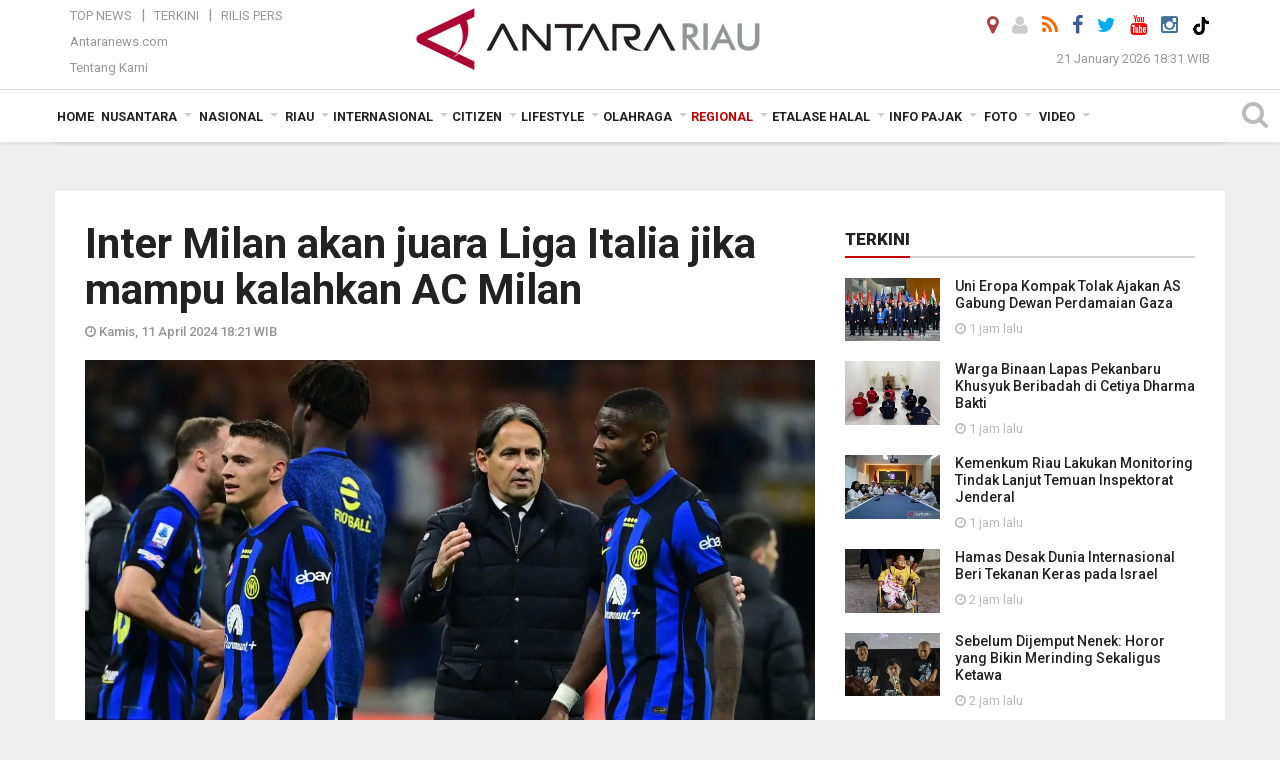

--- FILE ---
content_type: text/html; charset=UTF-8
request_url: https://riau.antaranews.com/berita/367491/inter-milan-akan-juara-liga-italia-jika-mampu-kalahkan-ac-milan
body_size: 25204
content:

<!doctype html>
<html>
<head>
  <meta charset="utf-8">
  <title>Inter Milan akan juara Liga Italia jika mampu kalahkan AC Milan - ANTARA News Riau</title>
<meta name="keywords" content="klasemen liga italia,inter milan,udinese,ac milan l,liga italia, berita riau, berita antara riau, berita terkini riau, berita harian online, berita harian riau" />
<meta name="description" content="Inter Milan semakin mendekati gelar juara Liga Italia musim ini setelah mengalahkan Udinese&nbsp; 2-1 di Stadion Friuli, Udine, Selasa dini hari WIB.

Kemenangan Inter Milan ini ANTARA News riau regional ..." />
<meta property="og:title" content="Inter Milan akan juara Liga Italia jika mampu kalahkan AC Milan" />
<meta property="og:description" content="Inter Milan semakin mendekati gelar juara Liga Italia musim ini setelah mengalahkan Udinese&nbsp; 2-1 di Stadion Friuli, Udine, Selasa dini hari WIB.

Kemenangan Inter Milan ini ANTARA News riau regional ..." />
<meta property="og:image" content="https://cdn.antaranews.com/cache/1200x800/2024/04/02/000_34N87TT.jpg" /><meta property="og:site_name" content="Antara Riau" />
<meta property="og:locale" content="id_ID" />
<meta property="fb:app_id" content="558190404243031"/>
<meta property="og:type" content="article"/>
<meta property="og:url" content="https://riau.antaranews.com/berita/367491/inter-milan-akan-juara-liga-italia-jika-mampu-kalahkan-ac-milan" />
<link rel="preload" as="image" href="https://cdn.antaranews.com/cache/1200x800/2024/04/02/000_34N87TT.jpg.webp" imagesrcset="https://cdn.antaranews.com/cache/360x240/2024/04/02/000_34N87TT.jpg.webp 360w, https://cdn.antaranews.com/cache/800x533/2024/04/02/000_34N87TT.jpg.webp 800w, https://cdn.antaranews.com/cache/1200x800/2024/04/02/000_34N87TT.jpg.webp 1200w" />
<meta itemprop="datePublished" content="Thu, 11 Apr 2024 18:21:07 +0700" />
<meta name="twitter:card" content="summary_large_image" />
<meta name="twitter:site" content="@antarariau1" />
<meta name="twitter:creator" content="@antarariau1">
<meta name="twitter:title" content="Inter Milan akan juara Liga Italia jika mampu kalahkan AC Milan" />
<meta name="twitter:description" content="Inter Milan semakin mendekati gelar juara Liga Italia musim ini setelah mengalahkan Udinese&nbsp; 2-1 di Stadion Friuli, Udine, Selasa dini hari WIB.

Kemenangan Inter Milan ini ANTARA News riau regional ..." />
<meta name="twitter:image:src" content="https://cdn.antaranews.com/cache/800x533/2024/04/02/000_34N87TT.jpg" />
<meta name="twitter:image" content="https://cdn.antaranews.com/cache/800x533/2024/04/02/000_34N87TT.jpg" />
<meta name="twitter:domain" content="riau.antaranews.com">

<script type="application/ld+json">{"@context":"https://schema.org","@type":"NewsArticle","headline":"Inter Milan akan juara Liga Italia jika mampu kalahkan AC Milan","mainEntityOfPage":{"@type":"WebPage","@id":"https://riau.antaranews.com/berita/367491/inter-milan-akan-juara-liga-italia-jika-mampu-kalahkan-ac-milan"},"url":"https://riau.antaranews.com/berita/367491/inter-milan-akan-juara-liga-italia-jika-mampu-kalahkan-ac-milan","image":{"@type":"ImageObject","url":"https://cdn.antaranews.com/cache/1200x800/2024/04/02/000_34N87TT.jpg","height":800,"width":1200},"dateCreated":"2024-04-11T18:21:07+07:00","datePublished":"2024-04-11T18:21:07+07:00","dateModified":"2024-04-11T18:21:07+07:00","articleSection":"News","creator":{"@type":"Person","name":"Aldi Sultan"},"author":{"@type":"Person","name":"Riski Maruto"},"keywords":["Klasemen Liga Italia","Inter Milan","Udinese","AC Milan l","Liga Italia"],"publisher":{"@type":"Organization","name":"ANTARA Riau","logo":{"@type":"ImageObject","url":"https://riau.antaranews.com/img/riau.antaranews.com.png","width":353,"height":60}},"description":"Inter Milan semakin mendekati gelar juara Liga Italia musim ini setelah mengalahkan Udinese&nbsp; 2-1 di Stadion Friuli, Udine, Selasa dini hari WIB.\r\n\r\nKemenangan Inter Milan ini ANTARA News riau regional ..."}</script>  <meta name="copyright" content="ANTARA News Agency">
  <link rel="canonical" href="https://riau.antaranews.com/berita/367491/inter-milan-akan-juara-liga-italia-jika-mampu-kalahkan-ac-milan" />  <meta http-equiv="X-UA-Compatible" content="IE=edge">
    <meta class="viewport" name="viewport" content="width=device-width, initial-scale=1.0">
    <!--<meta class="viewport" name="viewport" content="width=device-width, initial-scale=1.0">-->
  
  <script async src='https://www.googletagmanager.com/gtag/js?id=G-VXJP0HF2RH'></script>
	<script>
	  window.dataLayer = window.dataLayer || [];
	  function gtag(){dataLayer.push(arguments);}
	  gtag('js', new Date());

	  gtag('config', 'G-VXJP0HF2RH');
	</script>  <!-- Favicon -->
  <link rel="shortcut icon" href="https://riau.antaranews.com/img/index.ico" type="image/x-icon" />
  <link rel="apple-touch-icon" sizes="57x57" href="https://static.antaranews.com/img/favicon/apple-icon-57x57.png">
  <link rel="apple-touch-icon" sizes="60x60" href="https://static.antaranews.com/img/favicon/apple-icon-60x60.png">
  <link rel="apple-touch-icon" sizes="72x72" href="https://static.antaranews.com/img/favicon/apple-icon-72x72.png">
  <link rel="apple-touch-icon" sizes="76x76" href="https://static.antaranews.com/img/favicon/apple-icon-76x76.png">
  <link rel="apple-touch-icon" sizes="114x114" href="https://static.antaranews.com/img/favicon/apple-icon-114x114.png">
  <link rel="apple-touch-icon" sizes="120x120" href="https://static.antaranews.com/img/favicon/apple-icon-120x120.png">
  <link rel="apple-touch-icon" sizes="144x144" href="https://static.antaranews.com/img/favicon/apple-icon-144x144.png">
  <link rel="apple-touch-icon" sizes="152x152" href="https://static.antaranews.com/img/favicon/apple-icon-152x152.png">
  <link rel="apple-touch-icon" sizes="180x180" href="https://static.antaranews.com/img/favicon/apple-icon-180x180.png">
 <!-- Jquery js -->
 <script src="https://riau.antaranews.com/js/jquery-1.11.2.min.js"></script>
  <!-- Google Fonts -->

  <link href="https://static.antaranews.com" rel="preconnect" />
  <link href="https://img.antaranews.com" rel="preconnect" />
  <link href="https://fonts.gstatic.com" rel="preconnect" crossorigin />
  <link href="https://ads.antaranews.com" rel="dns-prefetch" />
  <link href="https://www.google-analytics.com" rel="preconnect" crossorigin />
  <link href="https://www.googletagmanager.com" rel="preconnect" crossorigin />
  <link href="https://www.googletagservices.com" rel="preconnect" crossorigin />
  <link href="https://pagead2.googlesyndication.com" rel="preconnect" crossorigin />
  <link href="https://cdn.antaranews.com" rel="dns-prefetch" />
  
  <link href="https://fonts.googleapis.com/css?family=Roboto:100,300,300italic,400,400italic,500,700,700italic,900&display=swap" rel="preload" as="style" />
  <link href="https://fonts.googleapis.com/css?family=Roboto:100,300,300italic,400,400italic,500,700,700italic,900&display=swap" rel="stylesheet" />
	
  <!-- Icon Font -->
  <link rel="stylesheet" href="https://riau.antaranews.com/plugins/font-awesome/css/font-awesome.min.css">

  <!-- Bootstrap CSS -->
  <link rel="stylesheet" href="https://riau.antaranews.com/plugins/bootstrap/css/bootstrap.min.css">

  <!-- Theme CSS -->
  <link rel="stylesheet" href="https://riau.antaranews.com/css/style.css?v=1.7">
  
  <!--[if lt IE 9]>
    <script src="https://oss.maxcdn.com/libs/html5shiv/3.7.0/html5shiv.js"></script>
    <script src="https://oss.maxcdn.com/libs/respond.js/1.4.2/respond.min.js"></script>
  <![endif]-->
  <link rel="stylesheet" href="https://riau.antaranews.com/css/addstyle.css?v=1.9">
  <link rel="stylesheet" href="https://riau.antaranews.com/css/flaxslider.css">
  <link rel="stylesheet" href="https://riau.antaranews.com/css/assets.css">
  <link rel="stylesheet" href="https://riau.antaranews.com/css/media-query.css?v=1.2">
  <link rel="stylesheet" href="/css/add_media_query.css?v=2.0">
  <script src="https://static.antaranews.com/js/plugins/lazysizes/lazysizes.min.js" defer></script>
</head><body>
<div id="main" class="header-big">
  
  <header class="header-wrapper clearfix">
    
	<!-- .header-top -->

    <div class="header-mid navbar-collapse collapse">
		
			<div id="tophead_menu" class="pb10">
	<div class="container">
        <div class="">
          <div class="row">
			 <div class="col-md-3 topmenu-header navbar-collapse collapse">
				 <div>
				 <ul id="ul-top">
							<li><a href="https://riau.antaranews.com/top-news" data-toggle="tooltip" data-placement="bottom" title="Top News">Top News</a></li>
							<li><a href="https://riau.antaranews.com/terkini" data-toggle="tooltip" data-placement="bottom" title="Terkini">Terkini</a></li>
							<li><a href="https://riau.antaranews.com/citizen/rilis" data-toggle="tooltip" data-placement="bottom" title="Rilis Pers">Rilis Pers</a></li>
						</ul>
				 </div>
				 
				  <div class="mt5">
					<a href="https://www.antaranews.com" data-toggle="tooltip" data-placement="bottom" title="Antaranews.com">Antaranews.com</a>
				 </div>
				 <div class="mt5">
					<a href="https://riau.antaranews.com/about-us" data-toggle="tooltip" data-placement="bottom" title="Tentang Kami">Tentang Kami</a>
				 </div>
			 </div>
            <div class="col-md-6 m0">
              <div class="header-mid-wrapper text-center clearfix">
                <div class="mid-logo-wrapper">
                  <a class="logo" href="https://riau.antaranews.com" title="ANTARA News Riau" rel="home">
					<img alt="Logo Header Antaranews riau" src="https://riau.antaranews.com/img/riau.antaranews.com.png" />
                  </a><!-- .logo -->
                </div>
              </div>
            </div>
			 <div class="col-md-3 navbar-collapse collapse sosposition">
			 <div class="social-icons pull-right sosmargin">
				<a href="#" id="myLocation" class="active" data-toggle="tooltip" data-placement="bottom" title="Nonaktifkan Lokasi"><i class="fa fa-map-marker fa-lg text-danger"></i></a>				<a href="https://riau.antaranews.com/login" data-toggle="tooltip" data-placement="bottom" title="Login"><i class="fa fa-user fa-lg"></i></a>
				<a href="https://riau.antaranews.com/rss/" data-toggle="tooltip" data-placement="bottom" title="Rss"><i class="fa fa-rss fa-lg"></i></a>
                <a href="https://www.facebook.com/pages/Antara-RIAU/215201515219588" data-toggle="tooltip" data-placement="bottom" title="Facebook"><i class="fa fa-facebook fa-lg"></i></a>
                <a href="https://x.com/AntaraNewsRiau" data-toggle="tooltip" data-placement="bottom" title="Twitter"><i class="fa fa-twitter fa-lg"></i></a>
                <a href="https://www.youtube.com/channel/UC1LtVyaUf19FawrzcmFLx2w" target="_blank" data-toggle="tooltip" data-placement="bottom" title="" data-original-title="Youtube"><i class="fa fa-youtube fa-lg"></i></a>
				<a href="https://www.instagram.com/antarariau/" data-original-title="Instagram" title="" data-placement="bottom" data-toggle="tooltip"><i class="fa fa-instagram fa-lg"></i></a>
				<a href="https://www.tiktok.com/@antara.riau" target="_blank" data-toggle="tooltip" data-placement="bottom" title="Tiktok"><img src="/img/tiktok_icon.png" width="18" height="18" /></a>
              
              </div>
			
				<div class="topdate">21 January 2026 18:31 WIB</div>
			 </div>
			 
          </div>
        </div>
    </div>
</div>	</div><!-- .header-mid -->
	
	<div class="header text-center" id="header">
	   <div class="container relative" id="con">
        <!--<div class="mag-content">-->
          <div class="row">
           <!--<div class="col-md-12">-->
                          <!-- Mobile Menu Button -->
           <div>
		   <a class="navbar-toggle collapsed" id="nav-button" href="#mobile-nav">
              <span class="icon-bar"></span>
              <span class="icon-bar"></span>
              <span class="icon-bar"></span>
              <span class="icon-bar"></span>
            </a><!-- .navbar-toggle -->
			<div class="navbar-toggle collapsed topmidlogo"><a href="https://riau.antaranews.com"><img alt="Logo Small Mobile Antaranews riau" src="https://riau.antaranews.com/img/riau.antaranews.com.small.png" /></a></div>
			
			 <a class="navbar-toggle collapsed pull-right" id="src-mobile" href="#mobile-src">
              <span class="fa fa-search fa-lg" style="background-color:#fff;"></span>
            </a>
			</div>
		
			<!-- .navbar-toggle -->
			 

            <!-- Main Nav Wrapper -->
			
		   <nav class="navbar mega-menu">
				 <div id="formobile" class="src_position">
				 <form action="https://riau.antaranews.com/search" method="get">
					<input class="sb-search-input maxfieldsrc" placeholder="Kata Kunci ..." type="text" value="" name="q" id="search">
				 </form>
				</div>
			
              <a class="logo" id="logoscroll" href="https://riau.antaranews.com" title="ANTARA News Riau" rel="home">
               <img alt="Logo Small Fixed Antaranews riau" src="https://riau.antaranews.com/img/logo-antara.png" />
              </a><!-- .logo -->
              
			
              <!-- Navigation Menu -->
           <div class="container dropdown-menu fullwidth navbar-collapse collapse">
              <ul class="nav navbar-nav">
				 <li class="dropdown mega-full menu-color1">
					<a href="https://riau.antaranews.com" role="button" aria-expanded="false">Home</a>
				 </li>
				 <li class="dropdown mega-full menu-color1">
					<a href="https://riau.antaranews.com/nusantara" class="dropdown-toggle " data-toggle="dropdown" role="button" aria-expanded="false">Nusantara</a>
						<!--
						<style>
							li.dropdown > ul  {transition:visibility 0s linear 0.9s,opacity 0.9s linear;}
							li.dropdown:hover > ul {visibility:visible; opacity:1; transition-delay:2s;}
						</style>
						-->
						<ul class="container dropdown-menu fullwidth m0" style="animation-delay:0.2s;">
							<li>
								<div class="tabbable tabs-left">
									<ul class="nav nav-tabs nav-horizontal">
										<li class="col-sm-3"><a href="https://www.antaranews.com" target="_blank" title="antaranews.com">antaranews.com</a></li><li class="col-sm-3"><a href="https://aceh.antaranews.com" target="_blank" title="Aceh/NAD">Aceh/NAD</a></li><li class="col-sm-3"><a href="https://bali.antaranews.com" target="_blank" title="Bali">Bali</a></li><li class="col-sm-3"><a href="https://babel.antaranews.com" target="_blank" title="Bangka/Belitung">Bangka/Belitung</a></li><li class="col-sm-3"><a href="https://banten.antaranews.com" target="_blank" title="Banten">Banten</a></li><li class="col-sm-3"><a href="https://bengkulu.antaranews.com" target="_blank" title="Bengkulu">Bengkulu</a></li><li class="col-sm-3"><a href="https://gorontalo.antaranews.com" target="_blank" title="Gorontalo">Gorontalo</a></li><li class="col-sm-3"><a href="https://jambi.antaranews.com" target="_blank" title="Jambi">Jambi</a></li><li class="col-sm-3"><a href="https://jabar.antaranews.com" target="_blank" title="Jawa Barat">Jawa Barat</a></li><li class="col-sm-3"><a href="https://jateng.antaranews.com" target="_blank" title="Jawa Tengah">Jawa Tengah</a></li><li class="col-sm-3"><a href="https://jatim.antaranews.com" target="_blank" title="Jawa Timur">Jawa Timur</a></li><li class="col-sm-3"><a href="https://kalbar.antaranews.com" target="_blank" title="Kalimantan Barat">Kalimantan Barat</a></li><li class="col-sm-3"><a href="https://kalsel.antaranews.com" target="_blank" title="Kalimantan Selatan">Kalimantan Selatan</a></li><li class="col-sm-3"><a href="https://kalteng.antaranews.com" target="_blank" title="Kalimantan Tengah">Kalimantan Tengah</a></li><li class="col-sm-3"><a href="https://kaltim.antaranews.com" target="_blank" title="Kalimantan Timur">Kalimantan Timur</a></li><li class="col-sm-3"><a href="https://kaltara.antaranews.com" target="_blank" title="Kalimantan Utara">Kalimantan Utara</a></li><li class="col-sm-3"><a href="https://kepri.antaranews.com" target="_blank" title="Kepulauan Riau">Kepulauan Riau</a></li><li class="col-sm-3"><a href="https://kl.antaranews.com" target="_blank" title="Kuala Lumpur">Kuala Lumpur</a></li><li class="col-sm-3"><a href="https://lampung.antaranews.com" target="_blank" title="Lampung">Lampung</a></li><li class="col-sm-3"><a href="https://ambon.antaranews.com" target="_blank" title="Maluku">Maluku</a></li><li class="col-sm-3"><a href="https://megapolitan.antaranews.com" target="_blank" title="Megapolitan">Megapolitan</a></li><li class="col-sm-3"><a href="https://mataram.antaranews.com" target="_blank" title="NTB">NTB</a></li><li class="col-sm-3"><a href="https://kupang.antaranews.com" target="_blank" title="NTT">NTT</a></li><li class="col-sm-3"><a href="https://papua.antaranews.com" target="_blank" title="Papua">Papua</a></li><li class="col-sm-3"><a href="https://papuatengah.antaranews.com" target="_blank" title="Papua Tengah">Papua Tengah</a></li><li class="col-sm-3"><a href="https://riau.antaranews.com" target="_blank" title="Riau">Riau</a></li><li class="col-sm-3"><a href="https://makassar.antaranews.com" target="_blank" title="Sulawesi Selatan">Sulawesi Selatan</a></li><li class="col-sm-3"><a href="https://sulteng.antaranews.com" target="_blank" title="Sulawesi Tengah">Sulawesi Tengah</a></li><li class="col-sm-3"><a href="https://sultra.antaranews.com" target="_blank" title="Sulawesi Tenggara">Sulawesi Tenggara</a></li><li class="col-sm-3"><a href="https://manado.antaranews.com" target="_blank" title="Sulawesi Utara">Sulawesi Utara</a></li><li class="col-sm-3"><a href="https://sumbar.antaranews.com" target="_blank" title="Sumatera Barat">Sumatera Barat</a></li><li class="col-sm-3"><a href="https://sumsel.antaranews.com" target="_blank" title="Sumatera Selatan">Sumatera Selatan</a></li><li class="col-sm-3"><a href="https://sumut.antaranews.com" target="_blank" title="Sumatera Utara">Sumatera Utara</a></li><li class="col-sm-3"><a href="https://jogja.antaranews.com" target="_blank" title="Yogyakarta">Yogyakarta</a></li>									</ul>
								</div>
							</li>
						</ul>
				</li>
				
								
				<li class="dropdown mega-full menu-color1">
						<a href="https://riau.antaranews.com/nasional" class="dropdown-toggle " data-toggle="dropdown" role="button" aria-expanded="false">Nasional</a>
							<ul class="container dropdown-menu fullwidth m0" style="animation-delay:0.2s;">
								<li>
								  <div class="mega-menu-5block">
																		<div class="mega-menu-news">
					  <div class="mega-menu-img relative">
						
						<a href="https://riau.antaranews.com/berita/433525/apki-tetapkan-suhendra-wiriadinata-pimpin-asosiasi-hingga-akhir-2026" title="APKI tetapkan Suhendra Wiriadinata pimpin asosiasi hingga akhir 2026" rel="nofollow">
						 <picture>
							<source type="image/webp" data-srcset="https://cdn.antaranews.com/cache/270x180/2026/01/08/1000545533.jpg.webp">
							<img data-src="https://cdn.antaranews.com/cache/270x180/2026/01/08/1000545533.jpg" class="lazyload" alt="APKI tetapkan Suhendra Wiriadinata pimpin asosiasi hingga akhir 2026">
						</picture>
						</a>
					  </div>
					  <div class="mega-menu-detail">
						<h4 class="entry-title">
						  <a href="https://riau.antaranews.com/berita/433525/apki-tetapkan-suhendra-wiriadinata-pimpin-asosiasi-hingga-akhir-2026" rel="nofollow" title="APKI tetapkan Suhendra Wiriadinata pimpin asosiasi hingga akhir 2026">APKI tetapkan Suhendra Wiriadinata pimpin asosiasi hingga akhir 2026</a>
						  <p class="simple-share mt5">08 January 2026 19:00 WIB 19:00</p>
						</h4>
					  </div>
					</div><div class="mega-menu-news">
					  <div class="mega-menu-img relative">
						
						<a href="https://riau.antaranews.com/berita/433453/hyundai-luncurkan-new-creta-alpha-perkuat-persaingan-di-segmen-suv-b" title="Hyundai luncurkan New CRETA Alpha, perkuat persaingan di Segmen SUV-B" rel="nofollow">
						 <picture>
							<source type="image/webp" data-srcset="https://cdn.antaranews.com/cache/270x180/2026/01/07/IMG_20260107_174549.jpg.webp">
							<img data-src="https://cdn.antaranews.com/cache/270x180/2026/01/07/IMG_20260107_174549.jpg" class="lazyload" alt="Hyundai luncurkan New CRETA Alpha, perkuat persaingan di Segmen SUV-B">
						</picture>
						</a>
					  </div>
					  <div class="mega-menu-detail">
						<h4 class="entry-title">
						  <a href="https://riau.antaranews.com/berita/433453/hyundai-luncurkan-new-creta-alpha-perkuat-persaingan-di-segmen-suv-b" rel="nofollow" title="Hyundai luncurkan New CRETA Alpha, perkuat persaingan di Segmen SUV-B">Hyundai luncurkan New CRETA Alpha, perkuat persaingan di Segmen SUV-B</a>
						  <p class="simple-share mt5">07 January 2026 17:47 WIB 17:47</p>
						</h4>
					  </div>
					</div><div class="mega-menu-news">
					  <div class="mega-menu-img relative">
						
						<a href="https://riau.antaranews.com/berita/432154/berkat-pemberdayaan-bri-batik-malessa-ubah-kain-perca-hingga-fashion-premium" title="Berkat Pemberdayaan BRI, Batik Malessa Ubah Kain Perca Hingga Fashion Premium" rel="nofollow">
						 <picture>
							<source type="image/webp" data-srcset="https://cdn.antaranews.com/cache/270x180/2025/12/14/1001287713.jpg.webp">
							<img data-src="https://cdn.antaranews.com/cache/270x180/2025/12/14/1001287713.jpg" class="lazyload" alt="Berkat Pemberdayaan BRI, Batik Malessa Ubah Kain Perca Hingga Fashion Premium">
						</picture>
						</a>
					  </div>
					  <div class="mega-menu-detail">
						<h4 class="entry-title">
						  <a href="https://riau.antaranews.com/berita/432154/berkat-pemberdayaan-bri-batik-malessa-ubah-kain-perca-hingga-fashion-premium" rel="nofollow" title="Berkat Pemberdayaan BRI, Batik Malessa Ubah Kain Perca Hingga Fashion Premium">Berkat Pemberdayaan BRI, Batik Malessa Ubah Kain Perca Hingga Fashion Premium</a>
						  <p class="simple-share mt5">14 December 2025 20:38 WIB 20:38</p>
						</h4>
					  </div>
					</div><div class="mega-menu-news">
					  <div class="mega-menu-img relative">
						
						<a href="https://riau.antaranews.com/berita/432082/antara-tv-riau-juara-ii-nasional-ajp-2025" title="Antara TV Riau juara II nasional AJP 2025" rel="nofollow">
						 <picture>
							<source type="image/webp" data-srcset="https://cdn.antaranews.com/cache/270x180/2025/12/13/1000487506.jpg.webp">
							<img data-src="https://cdn.antaranews.com/cache/270x180/2025/12/13/1000487506.jpg" class="lazyload" alt="Antara TV Riau juara II nasional AJP 2025">
						</picture>
						</a>
					  </div>
					  <div class="mega-menu-detail">
						<h4 class="entry-title">
						  <a href="https://riau.antaranews.com/berita/432082/antara-tv-riau-juara-ii-nasional-ajp-2025" rel="nofollow" title="Antara TV Riau juara II nasional AJP 2025">Antara TV Riau juara II nasional AJP 2025</a>
						  <p class="simple-share mt5">13 December 2025 0:47 WIB 0:47</p>
						</h4>
					  </div>
					</div><div class="mega-menu-news">
					  <div class="mega-menu-img relative">
						
						<a href="https://riau.antaranews.com/berita/431785/bri-latih-difabel-untuk-program-magang" title="BRI latih difabel untuk program magang" rel="nofollow">
						 <picture>
							<source type="image/webp" data-srcset="https://cdn.antaranews.com/cache/270x180/2025/12/08/1000481804.jpg.webp">
							<img data-src="https://cdn.antaranews.com/cache/270x180/2025/12/08/1000481804.jpg" class="lazyload" alt="BRI latih difabel untuk program magang">
						</picture>
						</a>
					  </div>
					  <div class="mega-menu-detail">
						<h4 class="entry-title">
						  <a href="https://riau.antaranews.com/berita/431785/bri-latih-difabel-untuk-program-magang" rel="nofollow" title="BRI latih difabel untuk program magang">BRI latih difabel untuk program magang</a>
						  <p class="simple-share mt5">08 December 2025 20:26 WIB 20:26</p>
						</h4>
					  </div>
					</div>								   </div>
								</li>
							</ul>
				</li>
				
               <li class="dropdown mega-full menu-color1"><a href="https://riau.antaranews.com/riau" class="dropdown-toggle" data-toggle="dropdown" role="button" aria-expanded="false">Riau</a><ul class="container dropdown-menu fullwidth m0" style="animation-delay:0.2s;">
								<li><div class="tabbable tab-hover tabs-left">
								<ul class="nav nav-tabs tab-hover"><li class="active"><a class="first" href="https://riau.antaranews.com/riau/kemaritiman" data-target="#riau0" data-toggle="tab">Kemaritiman</a></li><li><a href="https://riau.antaranews.com/riau/polhukam" data-target="#riau1" data-toggle="tab">Polhukam</a></li><li><a href="https://riau.antaranews.com/riau/perekonomian" data-target="#riau2" data-toggle="tab">Perekonomian</a></li><li><a href="https://riau.antaranews.com/riau/pmk" data-target="#riau3" data-toggle="tab">PMK</a></li><li><a href="https://riau.antaranews.com/riau/lingkungan" data-target="#riau4" data-toggle="tab">Lingkungan</a></li><li><a href="/pemkab-inhu" data-target="#riau5" data-toggle="tab">Pemkab Inhu</a></li></ul><div class="tab-content"><div id="riau0" class="tab-pane active animated fadeIn"><div class="mega-menu-news">
						  <div class="mega-menu-img">
							<a href="https://riau.antaranews.com/berita/432295/bea-cukai-tembilahan-musnahkan-barang-ilegal-senilai-rp-31-miliar" title="Bea Cukai Tembilahan musnahkan barang ilegal senilai Rp 3,1 miliar">
								
							  <picture>
										<source type="image/webp" data-srcset="https://cdn.antaranews.com/cache/270x180/2025/12/16/IMG_5246_1.jpeg.webp">
										<img data-src="https://cdn.antaranews.com/cache/270x180/2025/12/16/IMG_5246_1.jpeg" class="lazyload" alt="Bea Cukai Tembilahan musnahkan barang ilegal senilai Rp 3,1 miliar" >
									</picture>
							  
							</a>
						  </div>
						  <div class="mega-menu-detail">
							<h4 class="entry-title">
							  <a href="https://riau.antaranews.com/berita/432295/bea-cukai-tembilahan-musnahkan-barang-ilegal-senilai-rp-31-miliar" title="Bea Cukai Tembilahan musnahkan barang ilegal senilai Rp 3,1 miliar">Bea Cukai Tembilahan musnahkan barang ilegal senilai Rp 3,1 miliar</a>
							</h4>
							
						  </div>
						</div><div class="mega-menu-news">
						  <div class="mega-menu-img">
							<a href="https://riau.antaranews.com/video/430941/panik-sebabkan-inflasi-simak-video-bi-riau-berikut" title="Panik sebabkan inflasi? simak video BI Riau berikut">
								<span class="play-button"><i class="fa fa-play"></i></span>
							  <picture>
										<source type="image/webp" data-srcset="https://cdn.antaranews.com/cache/270x180/2025/11/BI-Riau-Thumbnail.jpg.webp">
										<img data-src="https://cdn.antaranews.com/cache/270x180/2025/11/BI-Riau-Thumbnail.jpg" class="lazyload" alt="Panik sebabkan inflasi? simak video BI Riau berikut" >
									</picture>
							  
							</a>
						  </div>
						  <div class="mega-menu-detail">
							<h4 class="entry-title">
							  <a href="https://riau.antaranews.com/video/430941/panik-sebabkan-inflasi-simak-video-bi-riau-berikut" title="Panik sebabkan inflasi? simak video BI Riau berikut">Panik sebabkan inflasi? simak video BI Riau berikut</a>
							</h4>
							
						  </div>
						</div><div class="mega-menu-news">
						  <div class="mega-menu-img">
							<a href="https://riau.antaranews.com/berita/430245/ikuti-rakorendal-bnpp-plt-gubri-komit-tingkatkan-kesejahteraan-masyarakat-pulau-terluar" title="Ikuti Rakorendal BNPP, Plt Gubri komit tingkatkan kesejahteraan masyarakat pulau terluar">
								
							  <picture>
										<source type="image/webp" data-srcset="https://cdn.antaranews.com/cache/270x180/2025/11/18/IMG_20251118_170709_1.jpg.webp">
										<img data-src="https://cdn.antaranews.com/cache/270x180/2025/11/18/IMG_20251118_170709_1.jpg" class="lazyload" alt="Ikuti Rakorendal BNPP, Plt Gubri komit tingkatkan kesejahteraan masyarakat pulau terluar" >
									</picture>
							  
							</a>
						  </div>
						  <div class="mega-menu-detail">
							<h4 class="entry-title">
							  <a href="https://riau.antaranews.com/berita/430245/ikuti-rakorendal-bnpp-plt-gubri-komit-tingkatkan-kesejahteraan-masyarakat-pulau-terluar" title="Ikuti Rakorendal BNPP, Plt Gubri komit tingkatkan kesejahteraan masyarakat pulau terluar">Ikuti Rakorendal BNPP, Plt Gubri komit tingkatkan kesejahteraan masyarakat pulau terluar</a>
							</h4>
							
						  </div>
						</div><div class="mega-menu-news">
						  <div class="mega-menu-img">
							<a href="https://riau.antaranews.com/foto/428993/wangi-emas-hijau-dari-kaki-gunung-kerinci" title="Wangi emas hijau dari kaki Gunung Kerinci">
								<span class="play-button"><i class="fa fa-camera"></i></span>
							  <picture>
										<source type="image/webp" data-srcset="https://cdn.antaranews.com/cache/270x180/2025/11/02/8.jpg.webp">
										<img data-src="https://cdn.antaranews.com/cache/270x180/2025/11/02/8.jpg" class="lazyload" alt="Wangi emas hijau dari kaki Gunung Kerinci" >
									</picture>
							  
							</a>
						  </div>
						  <div class="mega-menu-detail">
							<h4 class="entry-title">
							  <a href="https://riau.antaranews.com/foto/428993/wangi-emas-hijau-dari-kaki-gunung-kerinci" title="Wangi emas hijau dari kaki Gunung Kerinci">Wangi emas hijau dari kaki Gunung Kerinci</a>
							</h4>
							
						  </div>
						</div></div><div id="riau1" class="tab-pane animated fadeIn"><div class="mega-menu-news">
						  <div class="mega-menu-img">
							<a href="https://riau.antaranews.com/berita/434378/pemkot-pekanbaru-larang-tebang-pohon-besar-boleh-dipindahkan-pakai-izin" title="Pemkot Pekanbaru larang tebang pohon besar, boleh dipindahkan pakai izin">
								
							  <picture>
										<source type="image/webp" data-srcset="https://cdn.antaranews.com/cache/270x180/2026/01/20/IMG_20260120_144504.jpg.webp">
										<img data-src="https://cdn.antaranews.com/cache/270x180/2026/01/20/IMG_20260120_144504.jpg" class="lazyload" alt="Pemkot Pekanbaru larang tebang pohon besar, boleh dipindahkan pakai izin" >
									</picture>
							  
							</a>
						  </div>
						  <div class="mega-menu-detail">
							<h4 class="entry-title">
							  <a href="https://riau.antaranews.com/berita/434378/pemkot-pekanbaru-larang-tebang-pohon-besar-boleh-dipindahkan-pakai-izin" title="Pemkot Pekanbaru larang tebang pohon besar, boleh dipindahkan pakai izin">Pemkot Pekanbaru larang tebang pohon besar, boleh dipindahkan pakai izin</a>
							</h4>
							
						  </div>
						</div><div class="mega-menu-news">
						  <div class="mega-menu-img">
							<a href="https://riau.antaranews.com/berita/434282/kanwil-kemenkum-riau-tingkatkan-kualitas-hukum-daerah-dengan-indeks-reformasi" title="Kanwil Kemenkum Riau Tingkatkan Kualitas Hukum Daerah dengan Indeks Reformasi">
								
							  <picture>
										<source type="image/webp" data-srcset="https://cdn.antaranews.com/cache/270x180/2026/01/20/KUM.jpg.webp">
										<img data-src="https://cdn.antaranews.com/cache/270x180/2026/01/20/KUM.jpg" class="lazyload" alt="Kanwil Kemenkum Riau Tingkatkan Kualitas Hukum Daerah dengan Indeks Reformasi" >
									</picture>
							  
							</a>
						  </div>
						  <div class="mega-menu-detail">
							<h4 class="entry-title">
							  <a href="https://riau.antaranews.com/berita/434282/kanwil-kemenkum-riau-tingkatkan-kualitas-hukum-daerah-dengan-indeks-reformasi" title="Kanwil Kemenkum Riau Tingkatkan Kualitas Hukum Daerah dengan Indeks Reformasi">Kanwil Kemenkum Riau Tingkatkan Kualitas Hukum Daerah dengan Indeks Reformasi</a>
							</h4>
							
						  </div>
						</div><div class="mega-menu-news">
						  <div class="mega-menu-img">
							<a href="https://riau.antaranews.com/berita/433989/polisi-dumai-cegah-berangkat-ilegal-26-calon-pekerja-migran-ke-malaysia" title="Polisi Dumai cegah berangkat ilegal 26 calon pekerja migran ke Malaysia">
								
							  <picture>
										<source type="image/webp" data-srcset="https://cdn.antaranews.com/cache/270x180/2026/01/15/IMG_20260115_113031.jpg.webp">
										<img data-src="https://cdn.antaranews.com/cache/270x180/2026/01/15/IMG_20260115_113031.jpg" class="lazyload" alt="Polisi Dumai cegah berangkat ilegal 26 calon pekerja migran ke Malaysia" >
									</picture>
							  
							</a>
						  </div>
						  <div class="mega-menu-detail">
							<h4 class="entry-title">
							  <a href="https://riau.antaranews.com/berita/433989/polisi-dumai-cegah-berangkat-ilegal-26-calon-pekerja-migran-ke-malaysia" title="Polisi Dumai cegah berangkat ilegal 26 calon pekerja migran ke Malaysia">Polisi Dumai cegah berangkat ilegal 26 calon pekerja migran ke Malaysia</a>
							</h4>
							
						  </div>
						</div><div class="mega-menu-news">
						  <div class="mega-menu-img">
							<a href="https://riau.antaranews.com/berita/433985/dprd-riau-minta-sf-hariyanto-tetapkan-kepala-opd-definitif-20-masih-dijabat-plt" title="DPRD Riau minta SF Hariyanto tetapkan Kepala OPD Definitif, 20 masih dijabat Plt">
								
							  <picture>
										<source type="image/webp" data-srcset="https://cdn.antaranews.com/cache/270x180/2026/01/15/1000236912.jpg.webp">
										<img data-src="https://cdn.antaranews.com/cache/270x180/2026/01/15/1000236912.jpg" class="lazyload" alt="DPRD Riau minta SF Hariyanto tetapkan Kepala OPD Definitif, 20 masih dijabat Plt" >
									</picture>
							  
							</a>
						  </div>
						  <div class="mega-menu-detail">
							<h4 class="entry-title">
							  <a href="https://riau.antaranews.com/berita/433985/dprd-riau-minta-sf-hariyanto-tetapkan-kepala-opd-definitif-20-masih-dijabat-plt" title="DPRD Riau minta SF Hariyanto tetapkan Kepala OPD Definitif, 20 masih dijabat Plt">DPRD Riau minta SF Hariyanto tetapkan Kepala OPD Definitif, 20 masih dijabat Plt</a>
							</h4>
							
						  </div>
						</div></div><div id="riau2" class="tab-pane animated fadeIn"><div class="mega-menu-news">
						  <div class="mega-menu-img">
							<a href="https://riau.antaranews.com/berita/434382/harga-tbs-kelapa-sawit-petani-riau-kembali-naik-mendekati-rp3500-per-kg" title="Harga TBS kelapa sawit petani Riau kembali naik mendekati Rp3.500 per kg">
								
							  <picture>
										<source type="image/webp" data-srcset="https://cdn.antaranews.com/cache/270x180/2026/01/21/IMG_20250417_163509.jpg.webp">
										<img data-src="https://cdn.antaranews.com/cache/270x180/2026/01/21/IMG_20250417_163509.jpg" class="lazyload" alt="Harga TBS kelapa sawit petani Riau kembali naik mendekati Rp3.500 per kg" >
									</picture>
							  
							</a>
						  </div>
						  <div class="mega-menu-detail">
							<h4 class="entry-title">
							  <a href="https://riau.antaranews.com/berita/434382/harga-tbs-kelapa-sawit-petani-riau-kembali-naik-mendekati-rp3500-per-kg" title="Harga TBS kelapa sawit petani Riau kembali naik mendekati Rp3.500 per kg">Harga TBS kelapa sawit petani Riau kembali naik mendekati Rp3.500 per kg</a>
							</h4>
							
						  </div>
						</div><div class="mega-menu-news">
						  <div class="mega-menu-img">
							<a href="https://riau.antaranews.com/berita/434294/ada-rute-baru-penerbangan-baru-pekanbaru-sibolga-plt-gubernur-riau-ingatkan-ini" title="Ada rute baru penerbangan baru Pekanbaru-Sibolga, Plt Gubernur Riau ingatkan ini">
								
							  <picture>
										<source type="image/webp" data-srcset="https://cdn.antaranews.com/cache/270x180/2026/01/20/IMG_20260120_135722.jpg.webp">
										<img data-src="https://cdn.antaranews.com/cache/270x180/2026/01/20/IMG_20260120_135722.jpg" class="lazyload" alt="Ada rute baru penerbangan baru Pekanbaru-Sibolga, Plt Gubernur Riau ingatkan ini" >
									</picture>
							  
							</a>
						  </div>
						  <div class="mega-menu-detail">
							<h4 class="entry-title">
							  <a href="https://riau.antaranews.com/berita/434294/ada-rute-baru-penerbangan-baru-pekanbaru-sibolga-plt-gubernur-riau-ingatkan-ini" title="Ada rute baru penerbangan baru Pekanbaru-Sibolga, Plt Gubernur Riau ingatkan ini">Ada rute baru penerbangan baru Pekanbaru-Sibolga, Plt Gubernur Riau ingatkan ini</a>
							</h4>
							
						  </div>
						</div><div class="mega-menu-news">
						  <div class="mega-menu-img">
							<a href="https://riau.antaranews.com/berita/434021/phr-konfirmasi-temuan-minyak-baru-di-kandis-siak-pada-sumur-mustang-hitam" title="PHR konfirmasi temuan minyak baru di Kandis Siak pada Sumur Mustang Hitam">
								
							  <picture>
										<source type="image/webp" data-srcset="https://cdn.antaranews.com/cache/270x180/2026/01/16/IMG-20260116-WA0004_1.jpg.webp">
										<img data-src="https://cdn.antaranews.com/cache/270x180/2026/01/16/IMG-20260116-WA0004_1.jpg" class="lazyload" alt="PHR konfirmasi temuan minyak baru di Kandis Siak pada Sumur Mustang Hitam" >
									</picture>
							  
							</a>
						  </div>
						  <div class="mega-menu-detail">
							<h4 class="entry-title">
							  <a href="https://riau.antaranews.com/berita/434021/phr-konfirmasi-temuan-minyak-baru-di-kandis-siak-pada-sumur-mustang-hitam" title="PHR konfirmasi temuan minyak baru di Kandis Siak pada Sumur Mustang Hitam">PHR konfirmasi temuan minyak baru di Kandis Siak pada Sumur Mustang Hitam</a>
							</h4>
							
						  </div>
						</div><div class="mega-menu-news">
						  <div class="mega-menu-img">
							<a href="https://riau.antaranews.com/berita/433861/awal-tahun-harga-tbs-kelapa-sawit-petani-swadaya-dan-plasma-di-riau-naik" title="Awal tahun, Harga TBS kelapa sawit petani swadaya dan plasma di Riau naik">
								
							  <picture>
										<source type="image/webp" data-srcset="https://cdn.antaranews.com/cache/270x180/2026/01/13/IMG_20260113_165842.jpg.webp">
										<img data-src="https://cdn.antaranews.com/cache/270x180/2026/01/13/IMG_20260113_165842.jpg" class="lazyload" alt="Awal tahun, Harga TBS kelapa sawit petani swadaya dan plasma di Riau naik" >
									</picture>
							  
							</a>
						  </div>
						  <div class="mega-menu-detail">
							<h4 class="entry-title">
							  <a href="https://riau.antaranews.com/berita/433861/awal-tahun-harga-tbs-kelapa-sawit-petani-swadaya-dan-plasma-di-riau-naik" title="Awal tahun, Harga TBS kelapa sawit petani swadaya dan plasma di Riau naik">Awal tahun, Harga TBS kelapa sawit petani swadaya dan plasma di Riau naik</a>
							</h4>
							
						  </div>
						</div></div><div id="riau3" class="tab-pane animated fadeIn"><div class="mega-menu-news">
						  <div class="mega-menu-img">
							<a href="https://riau.antaranews.com/berita/434222/baznas-riau-targetkan-salurkan-12-ribu-seragam-gratis-bagi-sma-sederajat" title="Baznas Riau targetkan salurkan 12 ribu seragam gratis bagi SMA sederajat">
								
							  <picture>
										<source type="image/webp" data-srcset="https://cdn.antaranews.com/cache/270x180/2026/01/19/IMG_20250811_170153.jpg.webp">
										<img data-src="https://cdn.antaranews.com/cache/270x180/2026/01/19/IMG_20250811_170153.jpg" class="lazyload" alt="Baznas Riau targetkan salurkan 12 ribu seragam gratis bagi SMA sederajat" >
									</picture>
							  
							</a>
						  </div>
						  <div class="mega-menu-detail">
							<h4 class="entry-title">
							  <a href="https://riau.antaranews.com/berita/434222/baznas-riau-targetkan-salurkan-12-ribu-seragam-gratis-bagi-sma-sederajat" title="Baznas Riau targetkan salurkan 12 ribu seragam gratis bagi SMA sederajat">Baznas Riau targetkan salurkan 12 ribu seragam gratis bagi SMA sederajat</a>
							</h4>
							
						  </div>
						</div><div class="mega-menu-news">
						  <div class="mega-menu-img">
							<a href="https://riau.antaranews.com/berita/434178/dprd-riau-inisiasi-ranperda-pemberdayaan-ketahanan-keluarga" title="DPRD Riau inisiasi ranperda pemberdayaan ketahanan keluarga">
								
							  <picture>
										<source type="image/webp" data-srcset="https://cdn.antaranews.com/cache/270x180/2020/03/25/IMG-20191017-WA0018_3.jpg.webp">
										<img data-src="https://cdn.antaranews.com/cache/270x180/2020/03/25/IMG-20191017-WA0018_3.jpg" class="lazyload" alt="DPRD Riau inisiasi ranperda pemberdayaan ketahanan keluarga" >
									</picture>
							  
							</a>
						  </div>
						  <div class="mega-menu-detail">
							<h4 class="entry-title">
							  <a href="https://riau.antaranews.com/berita/434178/dprd-riau-inisiasi-ranperda-pemberdayaan-ketahanan-keluarga" title="DPRD Riau inisiasi ranperda pemberdayaan ketahanan keluarga">DPRD Riau inisiasi ranperda pemberdayaan ketahanan keluarga</a>
							</h4>
							
						  </div>
						</div><div class="mega-menu-news">
						  <div class="mega-menu-img">
							<a href="https://riau.antaranews.com/berita/434025/bp3mi-riau-tangani-26-korban-calon-pekerja-migran-diamankan-polres-dumai" title="BP3MI Riau tangani 26 korban calon pekerja migran diamankan Polres Dumai">
								
							  <picture>
										<source type="image/webp" data-srcset="https://cdn.antaranews.com/cache/270x180/2026/01/16/IMG_20260115_121148.jpg.webp">
										<img data-src="https://cdn.antaranews.com/cache/270x180/2026/01/16/IMG_20260115_121148.jpg" class="lazyload" alt="BP3MI Riau tangani 26 korban calon pekerja migran diamankan Polres Dumai" >
									</picture>
							  
							</a>
						  </div>
						  <div class="mega-menu-detail">
							<h4 class="entry-title">
							  <a href="https://riau.antaranews.com/berita/434025/bp3mi-riau-tangani-26-korban-calon-pekerja-migran-diamankan-polres-dumai" title="BP3MI Riau tangani 26 korban calon pekerja migran diamankan Polres Dumai">BP3MI Riau tangani 26 korban calon pekerja migran diamankan Polres Dumai</a>
							</h4>
							
						  </div>
						</div><div class="mega-menu-news">
						  <div class="mega-menu-img">
							<a href="https://riau.antaranews.com/berita/434013/kemensos-bangun-satu-sekolah-rakyat-lagi-di-riau-tahun-2026-ini-lokasinya" title="Kemensos bangun satu Sekolah Rakyat lagi di Riau tahun 2026, ini lokasinya">
								
							  <picture>
										<source type="image/webp" data-srcset="https://cdn.antaranews.com/cache/270x180/2026/01/15/IMG_20260115_101438.jpg.webp">
										<img data-src="https://cdn.antaranews.com/cache/270x180/2026/01/15/IMG_20260115_101438.jpg" class="lazyload" alt="Kemensos bangun satu Sekolah Rakyat lagi di Riau tahun 2026, ini lokasinya" >
									</picture>
							  
							</a>
						  </div>
						  <div class="mega-menu-detail">
							<h4 class="entry-title">
							  <a href="https://riau.antaranews.com/berita/434013/kemensos-bangun-satu-sekolah-rakyat-lagi-di-riau-tahun-2026-ini-lokasinya" title="Kemensos bangun satu Sekolah Rakyat lagi di Riau tahun 2026, ini lokasinya">Kemensos bangun satu Sekolah Rakyat lagi di Riau tahun 2026, ini lokasinya</a>
							</h4>
							
						  </div>
						</div></div><div id="riau4" class="tab-pane animated fadeIn"><div class="mega-menu-news">
						  <div class="mega-menu-img">
							<a href="https://riau.antaranews.com/berita/434298/penampakan-anak-harimau-di-desa-pulau-muda-pelalawan" title="Penampakan anak harimau di Desa Pulau Muda Pelalawan">
								
							  <picture>
										<source type="image/webp" data-srcset="https://cdn.antaranews.com/cache/270x180/2026/01/20/IMG_20260120_150153.jpg.webp">
										<img data-src="https://cdn.antaranews.com/cache/270x180/2026/01/20/IMG_20260120_150153.jpg" class="lazyload" alt="Penampakan anak harimau di Desa Pulau Muda Pelalawan" >
									</picture>
							  
							</a>
						  </div>
						  <div class="mega-menu-detail">
							<h4 class="entry-title">
							  <a href="https://riau.antaranews.com/berita/434298/penampakan-anak-harimau-di-desa-pulau-muda-pelalawan" title="Penampakan anak harimau di Desa Pulau Muda Pelalawan">Penampakan anak harimau di Desa Pulau Muda Pelalawan</a>
							</h4>
							
						  </div>
						</div><div class="mega-menu-news">
						  <div class="mega-menu-img">
							<a href="https://riau.antaranews.com/berita/434214/tambang-emas-di-kuansing-akan-jadi-legal-ini-langkah-pemprov-riau" title="Tambang emas di Kuansing akan jadi legal, ini langkah Pemprov Riau">
								
							  <picture>
										<source type="image/webp" data-srcset="https://cdn.antaranews.com/cache/270x180/2026/01/19/IMG-20260119-WA0007.jpg.webp">
										<img data-src="https://cdn.antaranews.com/cache/270x180/2026/01/19/IMG-20260119-WA0007.jpg" class="lazyload" alt="Tambang emas di Kuansing akan jadi legal, ini langkah Pemprov Riau" >
									</picture>
							  
							</a>
						  </div>
						  <div class="mega-menu-detail">
							<h4 class="entry-title">
							  <a href="https://riau.antaranews.com/berita/434214/tambang-emas-di-kuansing-akan-jadi-legal-ini-langkah-pemprov-riau" title="Tambang emas di Kuansing akan jadi legal, ini langkah Pemprov Riau">Tambang emas di Kuansing akan jadi legal, ini langkah Pemprov Riau</a>
							</h4>
							
						  </div>
						</div><div class="mega-menu-news">
						  <div class="mega-menu-img">
							<a href="https://riau.antaranews.com/berita/434017/ada-kemunculan-harimau-di-jalur-wip-area-zamrud-pt-bsp-dayun-siak-bb-ksda-riau-respon-begini" title="Ada kemunculan harimau di Jalur WIP Area Zamrud  PT BSP Dayun Siak, BB KSDA Riau respon begini">
								
							  <picture>
										<source type="image/webp" data-srcset="https://cdn.antaranews.com/cache/270x180/2026/01/15/20260115_142336.jpg.webp">
										<img data-src="https://cdn.antaranews.com/cache/270x180/2026/01/15/20260115_142336.jpg" class="lazyload" alt="Ada kemunculan harimau di Jalur WIP Area Zamrud  PT BSP Dayun Siak, BB KSDA Riau respon begini" >
									</picture>
							  
							</a>
						  </div>
						  <div class="mega-menu-detail">
							<h4 class="entry-title">
							  <a href="https://riau.antaranews.com/berita/434017/ada-kemunculan-harimau-di-jalur-wip-area-zamrud-pt-bsp-dayun-siak-bb-ksda-riau-respon-begini" title="Ada kemunculan harimau di Jalur WIP Area Zamrud  PT BSP Dayun Siak, BB KSDA Riau respon begini">Ada kemunculan harimau di Jalur WIP Area Zamrud  PT BSP Dayun Siak, BB KSDA Riau respon begini</a>
							</h4>
							
						  </div>
						</div><div class="mega-menu-news">
						  <div class="mega-menu-img">
							<a href="https://riau.antaranews.com/berita/433797/banjir-di-sejumlah-kabupatenkota-di-riau-sudah-mulai-surut-siak-dan-bengkalis-masih-tergenang" title="Banjir di sejumlah kabupaten/kota di Riau sudah mulai surut, Siak dan Bengkalis masih tergenang">
								
							  <picture>
										<source type="image/webp" data-srcset="https://cdn.antaranews.com/cache/270x180/2026/01/12/IMG_20260112_165348.jpg.webp">
										<img data-src="https://cdn.antaranews.com/cache/270x180/2026/01/12/IMG_20260112_165348.jpg" class="lazyload" alt="Banjir di sejumlah kabupaten/kota di Riau sudah mulai surut, Siak dan Bengkalis masih tergenang" >
									</picture>
							  
							</a>
						  </div>
						  <div class="mega-menu-detail">
							<h4 class="entry-title">
							  <a href="https://riau.antaranews.com/berita/433797/banjir-di-sejumlah-kabupatenkota-di-riau-sudah-mulai-surut-siak-dan-bengkalis-masih-tergenang" title="Banjir di sejumlah kabupaten/kota di Riau sudah mulai surut, Siak dan Bengkalis masih tergenang">Banjir di sejumlah kabupaten/kota di Riau sudah mulai surut, Siak dan Bengkalis masih tergenang</a>
							</h4>
							
						  </div>
						</div></div><div id="riau5" class="tab-pane animated fadeIn"><div class="mega-menu-news">
						  <div class="mega-menu-img">
							<a href="https://riau.antaranews.com/berita/405973/kepala-dinas-perhubungan-indragiri-hulu-sampaikan-harapan-kepada-bupati-wakil-bupati" title="Kepala Dinas Perhubungan Indragiri Hulu sampaikan harapan kepada Bupati-Wakil Bupati">
								
							  <picture>
										<source type="image/webp" data-srcset="https://cdn.antaranews.com/cache/270x180/2025/02/20/1000065498_2.png.webp">
										<img data-src="https://cdn.antaranews.com/cache/270x180/2025/02/20/1000065498_2.png" class="lazyload" alt="Kepala Dinas Perhubungan Indragiri Hulu sampaikan harapan kepada Bupati-Wakil Bupati" >
									</picture>
							 
							</a>
						  </div>
						  <div class="mega-menu-detail">
							<h4 class="entry-title">
							  <a href="https://riau.antaranews.com/berita/405973/kepala-dinas-perhubungan-indragiri-hulu-sampaikan-harapan-kepada-bupati-wakil-bupati" title="Kepala Dinas Perhubungan Indragiri Hulu sampaikan harapan kepada Bupati-Wakil Bupati">Kepala Dinas Perhubungan Indragiri Hulu sampaikan harapan kepada Bupati-Wakil Bupati</a>
							</h4>
							
						  </div>
						</div><div class="mega-menu-news">
						  <div class="mega-menu-img">
							<a href="https://riau.antaranews.com/berita/386603/badan-kesbangpol-inhu-sosialisasi-bahaya-aliran-sempalan" title="Badan Kesbangpol Inhu sosialisasi bahaya aliran sempalan">
								
							  <picture>
										<source type="image/webp" data-srcset="https://cdn.antaranews.com/cache/270x180/2024/09/26/IMG_20240926_162516.jpg.webp">
										<img data-src="https://cdn.antaranews.com/cache/270x180/2024/09/26/IMG_20240926_162516.jpg" class="lazyload" alt="Badan Kesbangpol Inhu sosialisasi bahaya aliran sempalan" >
									</picture>
							 
							</a>
						  </div>
						  <div class="mega-menu-detail">
							<h4 class="entry-title">
							  <a href="https://riau.antaranews.com/berita/386603/badan-kesbangpol-inhu-sosialisasi-bahaya-aliran-sempalan" title="Badan Kesbangpol Inhu sosialisasi bahaya aliran sempalan">Badan Kesbangpol Inhu sosialisasi bahaya aliran sempalan</a>
							</h4>
							
						  </div>
						</div><div class="mega-menu-news">
						  <div class="mega-menu-img">
							<a href="https://riau.antaranews.com/berita/386443/bupati-inhu-cuti-masa-kampanye-semua-fasilitas-ditinggalkan" title="Bupati Inhu cuti masa kampanye, semua fasilitas ditinggalkan">
								
							  <picture>
										<source type="image/webp" data-srcset="https://cdn.antaranews.com/cache/270x180/2024/09/25/IMG_20240925_163828.jpg.webp">
										<img data-src="https://cdn.antaranews.com/cache/270x180/2024/09/25/IMG_20240925_163828.jpg" class="lazyload" alt="Bupati Inhu cuti masa kampanye, semua fasilitas ditinggalkan" >
									</picture>
							 
							</a>
						  </div>
						  <div class="mega-menu-detail">
							<h4 class="entry-title">
							  <a href="https://riau.antaranews.com/berita/386443/bupati-inhu-cuti-masa-kampanye-semua-fasilitas-ditinggalkan" title="Bupati Inhu cuti masa kampanye, semua fasilitas ditinggalkan">Bupati Inhu cuti masa kampanye, semua fasilitas ditinggalkan</a>
							</h4>
							
						  </div>
						</div><div class="mega-menu-news">
						  <div class="mega-menu-img">
							<a href="https://riau.antaranews.com/berita/385315/pawai-taaruf-mtq-inhu-dimeriahkan-dengan-pencak-silat" title="Pawai Ta\&#039;aruf MTQ Inhu dimeriahkan dengan pencak silat">
								
							  <picture>
										<source type="image/webp" data-srcset="https://cdn.antaranews.com/cache/270x180/2024/09/18/IMG_20240918_141259.jpg.webp">
										<img data-src="https://cdn.antaranews.com/cache/270x180/2024/09/18/IMG_20240918_141259.jpg" class="lazyload" alt="Pawai Ta\&#039;aruf MTQ Inhu dimeriahkan dengan pencak silat" >
									</picture>
							 
							</a>
						  </div>
						  <div class="mega-menu-detail">
							<h4 class="entry-title">
							  <a href="https://riau.antaranews.com/berita/385315/pawai-taaruf-mtq-inhu-dimeriahkan-dengan-pencak-silat" title="Pawai Ta\&#039;aruf MTQ Inhu dimeriahkan dengan pencak silat">Pawai Ta'aruf MTQ Inhu dimeriahkan dengan pencak silat</a>
							</h4>
							
						  </div>
						</div></div></div></div></li>
							  </ul>
							</li><li class="dropdown mega-full menu-color1"><a href="https://riau.antaranews.com/internasional" class="dropdown-toggle" data-toggle="dropdown" role="button" aria-expanded="false">Internasional</a><ul class="container dropdown-menu fullwidth m0" style="animation-delay:0.2s;">
										<li>
											<div class="mega-menu-5block">
												<div class="mega-menu-news">
							  <div class="mega-menu-img">
								<a href="https://riau.antaranews.com/berita/434434/uni-eropa-kompak-tolak-ajakan-as-gabung-dewan-perdamaian-gaza" title="Uni Eropa Kompak Tolak Ajakan AS Gabung Dewan Perdamaian Gaza">
								
								  <picture>
										<source type="image/webp" data-srcset="https://cdn.antaranews.com/cache/270x180/2026/01/21/Eropa.jpg.webp">
										<img data-src="https://cdn.antaranews.com/cache/270x180/2026/01/21/Eropa.jpg" class="lazyload" alt="Uni Eropa Kompak Tolak Ajakan AS Gabung Dewan Perdamaian Gaza" >
									</picture>
								 
								</a>
							  </div>
							  <div class="mega-menu-detail">
								<h4 class="entry-title">
								  <a href="https://riau.antaranews.com/berita/434434/uni-eropa-kompak-tolak-ajakan-as-gabung-dewan-perdamaian-gaza" title="Uni Eropa Kompak Tolak Ajakan AS Gabung Dewan Perdamaian Gaza">Uni Eropa Kompak Tolak Ajakan AS Gabung Dewan Perdamaian Gaza</a>
								</h4>
							  </div>
							</div><div class="mega-menu-news">
							  <div class="mega-menu-img">
								<a href="https://riau.antaranews.com/berita/434422/hamas-desak-dunia-internasional-beri-tekanan-keras-pada-israel" title="Hamas Desak Dunia Internasional Beri Tekanan Keras pada Israel">
								
								  <picture>
										<source type="image/webp" data-srcset="https://cdn.antaranews.com/cache/270x180/2026/01/21/Hamas.jpg.webp">
										<img data-src="https://cdn.antaranews.com/cache/270x180/2026/01/21/Hamas.jpg" class="lazyload" alt="Hamas Desak Dunia Internasional Beri Tekanan Keras pada Israel" >
									</picture>
								 
								</a>
							  </div>
							  <div class="mega-menu-detail">
								<h4 class="entry-title">
								  <a href="https://riau.antaranews.com/berita/434422/hamas-desak-dunia-internasional-beri-tekanan-keras-pada-israel" title="Hamas Desak Dunia Internasional Beri Tekanan Keras pada Israel">Hamas Desak Dunia Internasional Beri Tekanan Keras pada Israel</a>
								</h4>
							  </div>
							</div><div class="mega-menu-news">
							  <div class="mega-menu-img">
								<a href="https://riau.antaranews.com/berita/434406/australia-ambil-sikap-tegas-terhadap-kekerasan-dan-kebencian" title="Australia Ambil Sikap Tegas terhadap Kekerasan dan Kebencian">
								
								  <picture>
										<source type="image/webp" data-srcset="https://cdn.antaranews.com/cache/270x180/2026/01/21/Bendera.jpg.webp">
										<img data-src="https://cdn.antaranews.com/cache/270x180/2026/01/21/Bendera.jpg" class="lazyload" alt="Australia Ambil Sikap Tegas terhadap Kekerasan dan Kebencian" >
									</picture>
								 
								</a>
							  </div>
							  <div class="mega-menu-detail">
								<h4 class="entry-title">
								  <a href="https://riau.antaranews.com/berita/434406/australia-ambil-sikap-tegas-terhadap-kekerasan-dan-kebencian" title="Australia Ambil Sikap Tegas terhadap Kekerasan dan Kebencian">Australia Ambil Sikap Tegas terhadap Kekerasan dan Kebencian</a>
								</h4>
							  </div>
							</div><div class="mega-menu-news">
							  <div class="mega-menu-img">
								<a href="https://riau.antaranews.com/berita/434398/kontroversi-di-media-sosial-pm-greenland-protes-unggahan-trump" title="Kontroversi di Media Sosial: PM Greenland Protes Unggahan Trump">
								
								  <picture>
										<source type="image/webp" data-srcset="https://cdn.antaranews.com/cache/270x180/2026/01/21/PmGreen.jpg.webp">
										<img data-src="https://cdn.antaranews.com/cache/270x180/2026/01/21/PmGreen.jpg" class="lazyload" alt="Kontroversi di Media Sosial: PM Greenland Protes Unggahan Trump" >
									</picture>
								 
								</a>
							  </div>
							  <div class="mega-menu-detail">
								<h4 class="entry-title">
								  <a href="https://riau.antaranews.com/berita/434398/kontroversi-di-media-sosial-pm-greenland-protes-unggahan-trump" title="Kontroversi di Media Sosial: PM Greenland Protes Unggahan Trump">Kontroversi di Media Sosial: PM Greenland Protes Unggahan Trump</a>
								</h4>
							  </div>
							</div><div class="mega-menu-news">
							  <div class="mega-menu-img">
								<a href="https://riau.antaranews.com/berita/434374/uni-eropa-tegas-soal-greenland-kedaulatan-tak-bisa-diperjualbelikan" title="Uni Eropa Tegas soal Greenland: Kedaulatan Tak Bisa Diperjualbelikan">
								
								  <picture>
										<source type="image/webp" data-srcset="https://cdn.antaranews.com/cache/270x180/2026/01/21/Unieropa.jpg.webp">
										<img data-src="https://cdn.antaranews.com/cache/270x180/2026/01/21/Unieropa.jpg" class="lazyload" alt="Uni Eropa Tegas soal Greenland: Kedaulatan Tak Bisa Diperjualbelikan" >
									</picture>
								 
								</a>
							  </div>
							  <div class="mega-menu-detail">
								<h4 class="entry-title">
								  <a href="https://riau.antaranews.com/berita/434374/uni-eropa-tegas-soal-greenland-kedaulatan-tak-bisa-diperjualbelikan" title="Uni Eropa Tegas soal Greenland: Kedaulatan Tak Bisa Diperjualbelikan">Uni Eropa Tegas soal Greenland: Kedaulatan Tak Bisa Diperjualbelikan</a>
								</h4>
							  </div>
							</div> 
											</div>
										</li>
									</ul>
								</li><li class="dropdown mega-full menu-color1"><a href="https://riau.antaranews.com/citizen" class="dropdown-toggle" data-toggle="dropdown" role="button" aria-expanded="false">Citizen</a><ul class="container dropdown-menu fullwidth m0" style="animation-delay:0.2s;">
								<li><div class="tabbable tab-hover tabs-left">
								<ul class="nav nav-tabs tab-hover"><li class="active"><a class="first" href="https://riau.antaranews.com/citizen/rilis" data-target="#citizen0" data-toggle="tab">Rilis</a></li><li><a href="https://riau.antaranews.com/citizen/opini" data-target="#citizen1" data-toggle="tab">Opini</a></li><li><a href="https://riau.antaranews.com/citizen/esai" data-target="#citizen2" data-toggle="tab">Esai</a></li><li><a href="https://riau.antaranews.com/citizen/cerpen" data-target="#citizen3" data-toggle="tab">Cerpen</a></li><li><a href="https://riau.antaranews.com/citizen/puisi" data-target="#citizen4" data-toggle="tab">Puisi</a></li><li><a href="https://riau.antaranews.com/citizen/artikel" data-target="#citizen5" data-toggle="tab">Artikel</a></li></ul><div class="tab-content"><div id="citizen0" class="tab-pane active animated fadeIn"><div class="mega-menu-news">
						  <div class="mega-menu-img">
							<a href="https://riau.antaranews.com/berita/398650/memperkuat-ranah-digital-pada-radio-komunitas-lintas-subayang" title="Memperkuat ranah digital pada Radio Komunitas Lintas Subayang">
								
							  <picture>
										<source type="image/webp" data-srcset="https://cdn.antaranews.com/cache/270x180/2024/12/11/1000002799.jpg.webp">
										<img data-src="https://cdn.antaranews.com/cache/270x180/2024/12/11/1000002799.jpg" class="lazyload" alt="Memperkuat ranah digital pada Radio Komunitas Lintas Subayang" >
									</picture>
							  
							</a>
						  </div>
						  <div class="mega-menu-detail">
							<h4 class="entry-title">
							  <a href="https://riau.antaranews.com/berita/398650/memperkuat-ranah-digital-pada-radio-komunitas-lintas-subayang" title="Memperkuat ranah digital pada Radio Komunitas Lintas Subayang">Memperkuat ranah digital pada Radio Komunitas Lintas Subayang</a>
							</h4>
							
						  </div>
						</div><div class="mega-menu-news">
						  <div class="mega-menu-img">
							<a href="https://riau.antaranews.com/berita/387075/peran-strategis-kepala-desa-dalam-mendukung-pilkada-2024" title="Peran strategis Kepala Desa dalam mendukung Pilkada 2024">
								
							  <picture>
										<source type="image/webp" data-srcset="https://cdn.antaranews.com/cache/270x180/2024/09/13/IMG-20240913-WA0056.jpg.webp">
										<img data-src="https://cdn.antaranews.com/cache/270x180/2024/09/13/IMG-20240913-WA0056.jpg" class="lazyload" alt="Peran strategis Kepala Desa dalam mendukung Pilkada 2024" >
									</picture>
							  
							</a>
						  </div>
						  <div class="mega-menu-detail">
							<h4 class="entry-title">
							  <a href="https://riau.antaranews.com/berita/387075/peran-strategis-kepala-desa-dalam-mendukung-pilkada-2024" title="Peran strategis Kepala Desa dalam mendukung Pilkada 2024">Peran strategis Kepala Desa dalam mendukung Pilkada 2024</a>
							</h4>
							
						  </div>
						</div><div class="mega-menu-news">
						  <div class="mega-menu-img">
							<a href="https://riau.antaranews.com/berita/371538/imam-mushalla-di-tanjung-priok-ditikam-begini-nasib-pelakunya" title="Imam mushalla di Tanjung Priok ditikam, begini nasib pelakunya">
								
							  <picture>
										<source type="image/webp" data-srcset="https://cdn.antaranews.com/cache/270x180/2024/05/24/IMG_20240524_044117-wecompress.com.jpg.webp">
										<img data-src="https://cdn.antaranews.com/cache/270x180/2024/05/24/IMG_20240524_044117-wecompress.com.jpg" class="lazyload" alt="Imam mushalla di Tanjung Priok ditikam, begini nasib pelakunya" >
									</picture>
							  
							</a>
						  </div>
						  <div class="mega-menu-detail">
							<h4 class="entry-title">
							  <a href="https://riau.antaranews.com/berita/371538/imam-mushalla-di-tanjung-priok-ditikam-begini-nasib-pelakunya" title="Imam mushalla di Tanjung Priok ditikam, begini nasib pelakunya">Imam mushalla di Tanjung Priok ditikam, begini nasib pelakunya</a>
							</h4>
							
						  </div>
						</div><div class="mega-menu-news">
						  <div class="mega-menu-img">
							<a href="https://riau.antaranews.com/berita/365820/danamon-syariah-bantu-nasabah-tunaikan-haji-dan-umrah" title="Danamon Syariah bantu nasabah tunaikan haji dan umrah">
								
							  <picture>
										<source type="image/webp" data-srcset="https://cdn.antaranews.com/cache/270x180/2024/03/23/WhatsApp-Image-2024-03-23-at-10.32.52.jpeg.webp">
										<img data-src="https://cdn.antaranews.com/cache/270x180/2024/03/23/WhatsApp-Image-2024-03-23-at-10.32.52.jpeg" class="lazyload" alt="Danamon Syariah bantu nasabah tunaikan haji dan umrah" >
									</picture>
							  
							</a>
						  </div>
						  <div class="mega-menu-detail">
							<h4 class="entry-title">
							  <a href="https://riau.antaranews.com/berita/365820/danamon-syariah-bantu-nasabah-tunaikan-haji-dan-umrah" title="Danamon Syariah bantu nasabah tunaikan haji dan umrah">Danamon Syariah bantu nasabah tunaikan haji dan umrah</a>
							</h4>
							
						  </div>
						</div></div><div id="citizen1" class="tab-pane animated fadeIn"><div class="mega-menu-news">
						  <div class="mega-menu-img">
							<a href="https://riau.antaranews.com/berita/434118/manusia-dan-kewajiban-moral-tanpa-batas-dalam-menjaga-keberlangsungan-peradaban" title="Manusia dan Kewajiban Moral Tanpa Batas dalam Menjaga Keberlangsungan Peradaban">
								
							  <picture>
										<source type="image/webp" data-srcset="https://cdn.antaranews.com/cache/270x180/2026/01/18/7e3aadbf-4cdc-4eca-bcd4-3547312e8403.jpeg.webp">
										<img data-src="https://cdn.antaranews.com/cache/270x180/2026/01/18/7e3aadbf-4cdc-4eca-bcd4-3547312e8403.jpeg" class="lazyload" alt="Manusia dan Kewajiban Moral Tanpa Batas dalam Menjaga Keberlangsungan Peradaban" >
									</picture>
							  
							</a>
						  </div>
						  <div class="mega-menu-detail">
							<h4 class="entry-title">
							  <a href="https://riau.antaranews.com/berita/434118/manusia-dan-kewajiban-moral-tanpa-batas-dalam-menjaga-keberlangsungan-peradaban" title="Manusia dan Kewajiban Moral Tanpa Batas dalam Menjaga Keberlangsungan Peradaban">Manusia dan Kewajiban Moral Tanpa Batas dalam Menjaga Keberlangsungan Peradaban</a>
							</h4>
							
						  </div>
						</div><div class="mega-menu-news">
						  <div class="mega-menu-img">
							<a href="https://riau.antaranews.com/berita/432874/sejarah-panjang-kabupaten-meranti" title="Sejarah panjang Kabupaten Meranti">
								
							  <picture>
										<source type="image/webp" data-srcset="https://cdn.antaranews.com/cache/270x180/2025/12/27/1000504859.jpg.webp">
										<img data-src="https://cdn.antaranews.com/cache/270x180/2025/12/27/1000504859.jpg" class="lazyload" alt="Sejarah panjang Kabupaten Meranti" >
									</picture>
							  
							</a>
						  </div>
						  <div class="mega-menu-detail">
							<h4 class="entry-title">
							  <a href="https://riau.antaranews.com/berita/432874/sejarah-panjang-kabupaten-meranti" title="Sejarah panjang Kabupaten Meranti">Sejarah panjang Kabupaten Meranti</a>
							</h4>
							
						  </div>
						</div><div class="mega-menu-news">
						  <div class="mega-menu-img">
							<a href="https://riau.antaranews.com/berita/431725/mengenal-dakwah-yang-lembut-dalam-gurindam-dua-belas-cermin-adab-melayu-karya-raja-ali-haji" title="Mengenal Dakwah yang Lembut dalam Gurindam Dua Belas Cermin Adab Melayu Karya Raja Ali Haji">
								
							  <picture>
										<source type="image/webp" data-srcset="https://cdn.antaranews.com/cache/270x180/2025/12/08/1000216496.jpg.webp">
										<img data-src="https://cdn.antaranews.com/cache/270x180/2025/12/08/1000216496.jpg" class="lazyload" alt="Mengenal Dakwah yang Lembut dalam Gurindam Dua Belas Cermin Adab Melayu Karya Raja Ali Haji" >
									</picture>
							  
							</a>
						  </div>
						  <div class="mega-menu-detail">
							<h4 class="entry-title">
							  <a href="https://riau.antaranews.com/berita/431725/mengenal-dakwah-yang-lembut-dalam-gurindam-dua-belas-cermin-adab-melayu-karya-raja-ali-haji" title="Mengenal Dakwah yang Lembut dalam Gurindam Dua Belas Cermin Adab Melayu Karya Raja Ali Haji">Mengenal Dakwah yang Lembut dalam Gurindam Dua Belas Cermin Adab Melayu Karya Raja Ali Haji</a>
							</h4>
							
						  </div>
						</div><div class="mega-menu-news">
						  <div class="mega-menu-img">
							<a href="https://riau.antaranews.com/berita/427387/koruptor-gejolak-jiwa-dan-keseimbangan-mental" title="Koruptor, Gejolak Jiwa dan Keseimbangan Mental">
								
							  <picture>
										<source type="image/webp" data-srcset="https://cdn.antaranews.com/cache/270x180/2023/11/18/IMG_1700271035608.jpeg.webp">
										<img data-src="https://cdn.antaranews.com/cache/270x180/2023/11/18/IMG_1700271035608.jpeg" class="lazyload" alt="Koruptor, Gejolak Jiwa dan Keseimbangan Mental" >
									</picture>
							  
							</a>
						  </div>
						  <div class="mega-menu-detail">
							<h4 class="entry-title">
							  <a href="https://riau.antaranews.com/berita/427387/koruptor-gejolak-jiwa-dan-keseimbangan-mental" title="Koruptor, Gejolak Jiwa dan Keseimbangan Mental">Koruptor, Gejolak Jiwa dan Keseimbangan Mental</a>
							</h4>
							
						  </div>
						</div></div><div id="citizen2" class="tab-pane animated fadeIn"><div class="mega-menu-news">
						  <div class="mega-menu-img">
							<a href="https://riau.antaranews.com/berita/372300/eksistensi-bank-syariah-di-tengah-maraknya-bank-konvensional" title="Eksistensi bank syariah di tengah maraknya bank konvensional">
								
							  <picture>
										<source type="image/webp" data-srcset="https://cdn.antaranews.com/cache/270x180/2024/05/31/IMG_1717121249905.jpeg.webp">
										<img data-src="https://cdn.antaranews.com/cache/270x180/2024/05/31/IMG_1717121249905.jpeg" class="lazyload" alt="Eksistensi bank syariah di tengah maraknya bank konvensional" >
									</picture>
							  
							</a>
						  </div>
						  <div class="mega-menu-detail">
							<h4 class="entry-title">
							  <a href="https://riau.antaranews.com/berita/372300/eksistensi-bank-syariah-di-tengah-maraknya-bank-konvensional" title="Eksistensi bank syariah di tengah maraknya bank konvensional">Eksistensi bank syariah di tengah maraknya bank konvensional</a>
							</h4>
							
						  </div>
						</div><div class="mega-menu-news">
						  <div class="mega-menu-img">
							<a href="https://riau.antaranews.com/berita/269605/keberpihakan-indonesia-dan-kemunafikan-g19" title="Keberpihakan Indonesia dan kemunafikan G19">
								
							  <picture>
										<source type="image/webp" data-srcset="https://cdn.antaranews.com/cache/270x180/2022/01/21/16_1.jpg.webp">
										<img data-src="https://cdn.antaranews.com/cache/270x180/2022/01/21/16_1.jpg" class="lazyload" alt="Keberpihakan Indonesia dan kemunafikan G19" >
									</picture>
							  
							</a>
						  </div>
						  <div class="mega-menu-detail">
							<h4 class="entry-title">
							  <a href="https://riau.antaranews.com/berita/269605/keberpihakan-indonesia-dan-kemunafikan-g19" title="Keberpihakan Indonesia dan kemunafikan G19">Keberpihakan Indonesia dan kemunafikan G19</a>
							</h4>
							
						  </div>
						</div><div class="mega-menu-news">
						  <div class="mega-menu-img">
							<a href="https://riau.antaranews.com/berita/268553/di-balik-invasi-militer-rusia-terhadap-ukraina" title="Di balik invasi militer Rusia terhadap Ukraina">
								
							  <picture>
										<source type="image/webp" data-srcset="https://cdn.antaranews.com/cache/270x180/2022/02/25/2022-02-25T115500Z_928604538_RC2YQS9NH5O5_RTRMADP_3_UKRAINE-CRISIS-KYIV.jpg.webp">
										<img data-src="https://cdn.antaranews.com/cache/270x180/2022/02/25/2022-02-25T115500Z_928604538_RC2YQS9NH5O5_RTRMADP_3_UKRAINE-CRISIS-KYIV.jpg" class="lazyload" alt="Di balik invasi militer Rusia terhadap Ukraina" >
									</picture>
							  
							</a>
						  </div>
						  <div class="mega-menu-detail">
							<h4 class="entry-title">
							  <a href="https://riau.antaranews.com/berita/268553/di-balik-invasi-militer-rusia-terhadap-ukraina" title="Di balik invasi militer Rusia terhadap Ukraina">Di balik invasi militer Rusia terhadap Ukraina</a>
							</h4>
							
						  </div>
						</div><div class="mega-menu-news">
						  <div class="mega-menu-img">
							<a href="https://riau.antaranews.com/berita/233510/asyiknya-mencangkok-secara-daring-melalui-pembelajaran-berdiferensiasi" title="Asyiknya mencangkok secara daring melalui pembelajaran berdiferensiasi">
								
							  <picture>
										<source type="image/webp" data-srcset="https://cdn.antaranews.com/cache/270x180/2021/08/25/WhatsApp-Image-2021-08-25-at-09.59.54.jpeg.webp">
										<img data-src="https://cdn.antaranews.com/cache/270x180/2021/08/25/WhatsApp-Image-2021-08-25-at-09.59.54.jpeg" class="lazyload" alt="Asyiknya mencangkok secara daring melalui pembelajaran berdiferensiasi" >
									</picture>
							  
							</a>
						  </div>
						  <div class="mega-menu-detail">
							<h4 class="entry-title">
							  <a href="https://riau.antaranews.com/berita/233510/asyiknya-mencangkok-secara-daring-melalui-pembelajaran-berdiferensiasi" title="Asyiknya mencangkok secara daring melalui pembelajaran berdiferensiasi">Asyiknya mencangkok secara daring melalui pembelajaran berdiferensiasi</a>
							</h4>
							
						  </div>
						</div></div><div id="citizen3" class="tab-pane animated fadeIn"><div class="mega-menu-news">
						  <div class="mega-menu-img">
							<a href="https://riau.antaranews.com/berita/219414/bidan-punya-peran-penting-dalam-kesehatan-ibu-dan-bayi" title="Bidan punya peran penting dalam kesehatan ibu dan bayi">
								
							  <picture>
										<source type="image/webp" data-srcset="https://cdn.antaranews.com/cache/270x180/2021/05/25/bayi.jpg.webp">
										<img data-src="https://cdn.antaranews.com/cache/270x180/2021/05/25/bayi.jpg" class="lazyload" alt="Bidan punya peran penting dalam kesehatan ibu dan bayi" >
									</picture>
							  
							</a>
						  </div>
						  <div class="mega-menu-detail">
							<h4 class="entry-title">
							  <a href="https://riau.antaranews.com/berita/219414/bidan-punya-peran-penting-dalam-kesehatan-ibu-dan-bayi" title="Bidan punya peran penting dalam kesehatan ibu dan bayi">Bidan punya peran penting dalam kesehatan ibu dan bayi</a>
							</h4>
							
						  </div>
						</div><div class="mega-menu-news">
						  <div class="mega-menu-img">
							<a href="https://riau.antaranews.com/berita/210842/vaksinasi-mandiri-yang-akan-dijalankan-angin-segar-percepatan-pemulihan-ekonomi" title="Vaksinasi mandiri yang akan dijalankan, angin segar percepatan pemulihan ekonomi">
								
							  <picture>
										<source type="image/webp" data-srcset="https://cdn.antaranews.com/cache/270x180/2021/03/27/vaksinma.jpg.webp">
										<img data-src="https://cdn.antaranews.com/cache/270x180/2021/03/27/vaksinma.jpg" class="lazyload" alt="Vaksinasi mandiri yang akan dijalankan, angin segar percepatan pemulihan ekonomi" >
									</picture>
							  
							</a>
						  </div>
						  <div class="mega-menu-detail">
							<h4 class="entry-title">
							  <a href="https://riau.antaranews.com/berita/210842/vaksinasi-mandiri-yang-akan-dijalankan-angin-segar-percepatan-pemulihan-ekonomi" title="Vaksinasi mandiri yang akan dijalankan, angin segar percepatan pemulihan ekonomi">Vaksinasi mandiri yang akan dijalankan, angin segar percepatan pemulihan ekonomi</a>
							</h4>
							
						  </div>
						</div></div><div id="citizen4" class="tab-pane animated fadeIn"><div class="mega-menu-news">
						  <div class="mega-menu-img">
							<a href="https://riau.antaranews.com/berita/73442/puisi-puisi-alifa-monica-jency" title="Puisi-Puisi Alifa Monica Jency">
								
							  <picture>
										<source type="image/webp" data-srcset="https://cdn.antaranews.com/cache/270x180/2016/05/B612_20160415_094604.jpg.webp">
										<img data-src="https://cdn.antaranews.com/cache/270x180/2016/05/B612_20160415_094604.jpg" class="lazyload" alt="Puisi-Puisi Alifa Monica Jency" >
									</picture>
							  
							</a>
						  </div>
						  <div class="mega-menu-detail">
							<h4 class="entry-title">
							  <a href="https://riau.antaranews.com/berita/73442/puisi-puisi-alifa-monica-jency" title="Puisi-Puisi Alifa Monica Jency">Puisi-Puisi Alifa Monica Jency</a>
							</h4>
							
						  </div>
						</div><div class="mega-menu-news">
						  <div class="mega-menu-img">
							<a href="https://riau.antaranews.com/berita/72176/puisi-puisi-monica-alifa-jency" title="Puisi-Puisi Monica Alifa Jency">
								
							  <picture>
										<source type="image/webp" data-srcset="/img/0.gif.webp">
										<img data-src="/img/0.gif" class="lazyload" alt="Puisi-Puisi Monica Alifa Jency" >
									</picture>
							  
							</a>
						  </div>
						  <div class="mega-menu-detail">
							<h4 class="entry-title">
							  <a href="https://riau.antaranews.com/berita/72176/puisi-puisi-monica-alifa-jency" title="Puisi-Puisi Monica Alifa Jency">Puisi-Puisi Monica Alifa Jency</a>
							</h4>
							
						  </div>
						</div><div class="mega-menu-news">
						  <div class="mega-menu-img">
							<a href="https://riau.antaranews.com/berita/67927/puisi-andreas-pandiangan-teror-mencekam" title="Puisi Andreas Pandiangan, Teror Mencekam ">
								
							  <picture>
										<source type="image/webp" data-srcset="https://cdn.antaranews.com/cache/270x180/2016/01/Photo_00034.jpg.webp">
										<img data-src="https://cdn.antaranews.com/cache/270x180/2016/01/Photo_00034.jpg" class="lazyload" alt="Puisi Andreas Pandiangan, Teror Mencekam " >
									</picture>
							  
							</a>
						  </div>
						  <div class="mega-menu-detail">
							<h4 class="entry-title">
							  <a href="https://riau.antaranews.com/berita/67927/puisi-andreas-pandiangan-teror-mencekam" title="Puisi Andreas Pandiangan, Teror Mencekam ">Puisi Andreas Pandiangan, Teror Mencekam </a>
							</h4>
							
						  </div>
						</div><div class="mega-menu-news">
						  <div class="mega-menu-img">
							<a href="https://riau.antaranews.com/berita/67602/puisi-puisi-alex-wahyu" title="Puisi-Puisi Alex Wahyu">
								
							  <picture>
										<source type="image/webp" data-srcset="https://cdn.antaranews.com/cache/270x180/2016/01/alex.jpg.webp">
										<img data-src="https://cdn.antaranews.com/cache/270x180/2016/01/alex.jpg" class="lazyload" alt="Puisi-Puisi Alex Wahyu" >
									</picture>
							  
							</a>
						  </div>
						  <div class="mega-menu-detail">
							<h4 class="entry-title">
							  <a href="https://riau.antaranews.com/berita/67602/puisi-puisi-alex-wahyu" title="Puisi-Puisi Alex Wahyu">Puisi-Puisi Alex Wahyu</a>
							</h4>
							
						  </div>
						</div></div><div id="citizen5" class="tab-pane animated fadeIn"><div class="mega-menu-news">
						  <div class="mega-menu-img">
							<a href="https://riau.antaranews.com/berita/428561/ratusan-warga-rumbai-antusias-ikuti-jalan-santai-knpi-sambut-hari-sumpah-pemuda" title="Ratusan Warga Rumbai Antusias Ikuti Jalan Santai KNPI Sambut Hari Sumpah Pemuda">
								
							  <picture>
										<source type="image/webp" data-srcset="https://cdn.antaranews.com/cache/270x180/2014/09/20140906santai.jpg.webp">
										<img data-src="https://cdn.antaranews.com/cache/270x180/2014/09/20140906santai.jpg" class="lazyload" alt="Ratusan Warga Rumbai Antusias Ikuti Jalan Santai KNPI Sambut Hari Sumpah Pemuda" >
									</picture>
							  
							</a>
						  </div>
						  <div class="mega-menu-detail">
							<h4 class="entry-title">
							  <a href="https://riau.antaranews.com/berita/428561/ratusan-warga-rumbai-antusias-ikuti-jalan-santai-knpi-sambut-hari-sumpah-pemuda" title="Ratusan Warga Rumbai Antusias Ikuti Jalan Santai KNPI Sambut Hari Sumpah Pemuda">Ratusan Warga Rumbai Antusias Ikuti Jalan Santai KNPI Sambut Hari Sumpah Pemuda</a>
							</h4>
							
						  </div>
						</div><div class="mega-menu-news">
						  <div class="mega-menu-img">
							<a href="https://riau.antaranews.com/berita/417477/satgas-tni-berhasil-wujudkan-harapan-penerangan-bagi-warga-pedalaman-papua" title="Satgas TNI berhasil wujudkan harapan penerangan bagi warga pedalaman Papua">
								
							  <picture>
										<source type="image/webp" data-srcset="https://cdn.antaranews.com/cache/270x180/2025/06/10/Satgas.jpg.webp">
										<img data-src="https://cdn.antaranews.com/cache/270x180/2025/06/10/Satgas.jpg" class="lazyload" alt="Satgas TNI berhasil wujudkan harapan penerangan bagi warga pedalaman Papua" >
									</picture>
							  
							</a>
						  </div>
						  <div class="mega-menu-detail">
							<h4 class="entry-title">
							  <a href="https://riau.antaranews.com/berita/417477/satgas-tni-berhasil-wujudkan-harapan-penerangan-bagi-warga-pedalaman-papua" title="Satgas TNI berhasil wujudkan harapan penerangan bagi warga pedalaman Papua">Satgas TNI berhasil wujudkan harapan penerangan bagi warga pedalaman Papua</a>
							</h4>
							
						  </div>
						</div><div class="mega-menu-news">
						  <div class="mega-menu-img">
							<a href="https://riau.antaranews.com/berita/416361/menjaga-tradisi-budaya-sungai-di-lok-baintan-kalsel" title="Menjaga tradisi budaya sungai di Lok Baintan, Kalsel">
								
							  <picture>
										<source type="image/webp" data-srcset="https://cdn.antaranews.com/cache/270x180/2025/05/28/Lokbaintan.jpg.webp">
										<img data-src="https://cdn.antaranews.com/cache/270x180/2025/05/28/Lokbaintan.jpg" class="lazyload" alt="Menjaga tradisi budaya sungai di Lok Baintan, Kalsel" >
									</picture>
							  
							</a>
						  </div>
						  <div class="mega-menu-detail">
							<h4 class="entry-title">
							  <a href="https://riau.antaranews.com/berita/416361/menjaga-tradisi-budaya-sungai-di-lok-baintan-kalsel" title="Menjaga tradisi budaya sungai di Lok Baintan, Kalsel">Menjaga tradisi budaya sungai di Lok Baintan, Kalsel</a>
							</h4>
							
						  </div>
						</div><div class="mega-menu-news">
						  <div class="mega-menu-img">
							<a href="https://riau.antaranews.com/berita/416205/tradisi-ninjau-haji-di-jembrana-bali-bertahan-lintas-generasi" title="Tradisi \&quot;ninjau haji\&quot; di Jembrana, Bali bertahan lintas generasi">
								
							  <picture>
										<source type="image/webp" data-srcset="https://cdn.antaranews.com/cache/270x180/2025/05/27/Ninjauhaji.jpg.webp">
										<img data-src="https://cdn.antaranews.com/cache/270x180/2025/05/27/Ninjauhaji.jpg" class="lazyload" alt="Tradisi \&quot;ninjau haji\&quot; di Jembrana, Bali bertahan lintas generasi" >
									</picture>
							  
							</a>
						  </div>
						  <div class="mega-menu-detail">
							<h4 class="entry-title">
							  <a href="https://riau.antaranews.com/berita/416205/tradisi-ninjau-haji-di-jembrana-bali-bertahan-lintas-generasi" title="Tradisi \&quot;ninjau haji\&quot; di Jembrana, Bali bertahan lintas generasi">Tradisi "ninjau haji" di Jembrana, Bali bertahan lintas generasi</a>
							</h4>
							
						  </div>
						</div></div></div></div></li>
							  </ul>
							</li><li class="dropdown mega-full menu-color1"><a href="https://riau.antaranews.com/lifestyle" class="dropdown-toggle" data-toggle="dropdown" role="button" aria-expanded="false">Lifestyle</a><ul class="container dropdown-menu fullwidth m0" style="animation-delay:0.2s;">
								<li><div class="tabbable tab-hover tabs-left">
								<ul class="nav nav-tabs tab-hover"><li class="active"><a class="first" href="https://riau.antaranews.com/lifestyle/hiburan" data-target="#lifestyle0" data-toggle="tab">Hiburan</a></li><li><a href="https://riau.antaranews.com/lifestyle/kesehatan" data-target="#lifestyle1" data-toggle="tab">Kesehatan</a></li><li><a href="https://riau.antaranews.com/lifestyle/iptek" data-target="#lifestyle2" data-toggle="tab">Iptek</a></li><li><a href="https://riau.antaranews.com/lifestyle/fashion" data-target="#lifestyle3" data-toggle="tab">Fashion</a></li><li><a href="https://riau.antaranews.com/lifestyle/travelling" data-target="#lifestyle4" data-toggle="tab">Travelling</a></li><li><a href="https://riau.antaranews.com/lifestyle/gadget" data-target="#lifestyle5" data-toggle="tab">Gadget</a></li><li><a href="https://riau.antaranews.com/lifestyle/unik" data-target="#lifestyle6" data-toggle="tab">Unik</a></li><li><a href="https://riau.antaranews.com/lifestyle/humor" data-target="#lifestyle7" data-toggle="tab">Humor</a></li></ul><div class="tab-content"><div id="lifestyle0" class="tab-pane active animated fadeIn"><div class="mega-menu-news">
						  <div class="mega-menu-img">
							<a href="https://riau.antaranews.com/berita/431695/festival-sampan-layar-di-meranti-dorong-pelestarian-budaya-dan-geliat-ekonomi-lokal" title="Festival Sampan Layar di Meranti dorong pelestarian budaya dan geliat ekonomi lokal">
								
							  <picture>
										<source type="image/webp" data-srcset="https://cdn.antaranews.com/cache/270x180/2025/12/06/RA6_copy_1280x789.jpg.webp">
										<img data-src="https://cdn.antaranews.com/cache/270x180/2025/12/06/RA6_copy_1280x789.jpg" class="lazyload" alt="Festival Sampan Layar di Meranti dorong pelestarian budaya dan geliat ekonomi lokal" >
									</picture>
							  
							</a>
						  </div>
						  <div class="mega-menu-detail">
							<h4 class="entry-title">
							  <a href="https://riau.antaranews.com/berita/431695/festival-sampan-layar-di-meranti-dorong-pelestarian-budaya-dan-geliat-ekonomi-lokal" title="Festival Sampan Layar di Meranti dorong pelestarian budaya dan geliat ekonomi lokal">Festival Sampan Layar di Meranti dorong pelestarian budaya dan geliat ekonomi lokal</a>
							</h4>
							
						  </div>
						</div><div class="mega-menu-news">
						  <div class="mega-menu-img">
							<a href="https://riau.antaranews.com/berita/431500/festival-sampan-layar-di-meranti-siap-digelar-25-tim-dari-dua-kabupaten-akan-berlaga" title="Festival Sampan Layar di Meranti siap digelar, 25 tim dari dua kabupaten akan berlaga">
								
							  <picture>
										<source type="image/webp" data-srcset="https://cdn.antaranews.com/cache/270x180/2025/12/03/IMG-20251203-WA0004_copy_1280x764.jpg.webp">
										<img data-src="https://cdn.antaranews.com/cache/270x180/2025/12/03/IMG-20251203-WA0004_copy_1280x764.jpg" class="lazyload" alt="Festival Sampan Layar di Meranti siap digelar, 25 tim dari dua kabupaten akan berlaga" >
									</picture>
							  
							</a>
						  </div>
						  <div class="mega-menu-detail">
							<h4 class="entry-title">
							  <a href="https://riau.antaranews.com/berita/431500/festival-sampan-layar-di-meranti-siap-digelar-25-tim-dari-dua-kabupaten-akan-berlaga" title="Festival Sampan Layar di Meranti siap digelar, 25 tim dari dua kabupaten akan berlaga">Festival Sampan Layar di Meranti siap digelar, 25 tim dari dua kabupaten akan berlaga</a>
							</h4>
							
						  </div>
						</div><div class="mega-menu-news">
						  <div class="mega-menu-img">
							<a href="https://riau.antaranews.com/berita/429745/jejak-hari-ayah-nasional-dan-fakta-di-dalamnya" title="Jejak \&quot;Hari Ayah Nasional\&quot; dan fakta di dalamnya">
								
							  <picture>
										<source type="image/webp" data-srcset="https://cdn.antaranews.com/cache/270x180/2025/07/23/WhatsApp-Image-2025-07-23-at-08.30.38_757cbb3e.jpg.webp">
										<img data-src="https://cdn.antaranews.com/cache/270x180/2025/07/23/WhatsApp-Image-2025-07-23-at-08.30.38_757cbb3e.jpg" class="lazyload" alt="Jejak \&quot;Hari Ayah Nasional\&quot; dan fakta di dalamnya" >
									</picture>
							  
							</a>
						  </div>
						  <div class="mega-menu-detail">
							<h4 class="entry-title">
							  <a href="https://riau.antaranews.com/berita/429745/jejak-hari-ayah-nasional-dan-fakta-di-dalamnya" title="Jejak \&quot;Hari Ayah Nasional\&quot; dan fakta di dalamnya">Jejak "Hari Ayah Nasional" dan fakta di dalamnya</a>
							</h4>
							
						  </div>
						</div><div class="mega-menu-news">
						  <div class="mega-menu-img">
							<a href="https://riau.antaranews.com/berita/423593/produksi-kpop-demon-hunters-2-dikabarkan-tengah-digodok" title="Produksi \&#039;KPop Demon Hunters 2\&#039; dikabarkan tengah digodok">
								
							  <picture>
										<source type="image/webp" data-srcset="https://cdn.antaranews.com/cache/270x180/2025/08/29/Demon.jpeg.webp">
										<img data-src="https://cdn.antaranews.com/cache/270x180/2025/08/29/Demon.jpeg" class="lazyload" alt="Produksi \&#039;KPop Demon Hunters 2\&#039; dikabarkan tengah digodok" >
									</picture>
							  
							</a>
						  </div>
						  <div class="mega-menu-detail">
							<h4 class="entry-title">
							  <a href="https://riau.antaranews.com/berita/423593/produksi-kpop-demon-hunters-2-dikabarkan-tengah-digodok" title="Produksi \&#039;KPop Demon Hunters 2\&#039; dikabarkan tengah digodok">Produksi 'KPop Demon Hunters 2' dikabarkan tengah digodok</a>
							</h4>
							
						  </div>
						</div></div><div id="lifestyle1" class="tab-pane animated fadeIn"><div class="mega-menu-news">
						  <div class="mega-menu-img">
							<a href="https://riau.antaranews.com/berita/434001/hybrid-sunscreen-perlindungan-maksimal-untuk-kulit--rekomendasi-produk-terbaik" title="Hybrid Sunscreen: Perlindungan Maksimal untuk Kulit + Rekomendasi Produk Terbaik">
								
							  <picture>
										<source type="image/webp" data-srcset="https://cdn.antaranews.com/cache/270x180/2026/01/15/Hybrid.jpg.webp">
										<img data-src="https://cdn.antaranews.com/cache/270x180/2026/01/15/Hybrid.jpg" class="lazyload" alt="Hybrid Sunscreen: Perlindungan Maksimal untuk Kulit + Rekomendasi Produk Terbaik" >
									</picture>
							  
							</a>
						  </div>
						  <div class="mega-menu-detail">
							<h4 class="entry-title">
							  <a href="https://riau.antaranews.com/berita/434001/hybrid-sunscreen-perlindungan-maksimal-untuk-kulit--rekomendasi-produk-terbaik" title="Hybrid Sunscreen: Perlindungan Maksimal untuk Kulit + Rekomendasi Produk Terbaik">Hybrid Sunscreen: Perlindungan Maksimal untuk Kulit + Rekomendasi Produk Terbaik</a>
							</h4>
							
						  </div>
						</div><div class="mega-menu-news">
						  <div class="mega-menu-img">
							<a href="https://riau.antaranews.com/berita/427817/kombinasi-omega-3-dan-olahraga-rahasia-jaga-kesehatan-mulut-lebih-optimal" title="Kombinasi Omega-3 dan Olahraga, Rahasia Jaga Kesehatan Mulut Lebih Optimal">
								
							  <picture>
										<source type="image/webp" data-srcset="https://cdn.antaranews.com/cache/270x180/2025/10/20/Omega.jpg.webp">
										<img data-src="https://cdn.antaranews.com/cache/270x180/2025/10/20/Omega.jpg" class="lazyload" alt="Kombinasi Omega-3 dan Olahraga, Rahasia Jaga Kesehatan Mulut Lebih Optimal" >
									</picture>
							  
							</a>
						  </div>
						  <div class="mega-menu-detail">
							<h4 class="entry-title">
							  <a href="https://riau.antaranews.com/berita/427817/kombinasi-omega-3-dan-olahraga-rahasia-jaga-kesehatan-mulut-lebih-optimal" title="Kombinasi Omega-3 dan Olahraga, Rahasia Jaga Kesehatan Mulut Lebih Optimal">Kombinasi Omega-3 dan Olahraga, Rahasia Jaga Kesehatan Mulut Lebih Optimal</a>
							</h4>
							
						  </div>
						</div><div class="mega-menu-news">
						  <div class="mega-menu-img">
							<a href="https://riau.antaranews.com/berita/425376/dokter-ungkap-bahaya-gula-dan-garam-bagi-bayi-ini-alasannya" title="Dokter Ungkap Bahaya Gula dan Garam bagi Bayi, Ini Alasannya">
								
							  <picture>
										<source type="image/webp" data-srcset="https://cdn.antaranews.com/cache/270x180/2025/09/22/Garam.jpg.webp">
										<img data-src="https://cdn.antaranews.com/cache/270x180/2025/09/22/Garam.jpg" class="lazyload" alt="Dokter Ungkap Bahaya Gula dan Garam bagi Bayi, Ini Alasannya" >
									</picture>
							  
							</a>
						  </div>
						  <div class="mega-menu-detail">
							<h4 class="entry-title">
							  <a href="https://riau.antaranews.com/berita/425376/dokter-ungkap-bahaya-gula-dan-garam-bagi-bayi-ini-alasannya" title="Dokter Ungkap Bahaya Gula dan Garam bagi Bayi, Ini Alasannya">Dokter Ungkap Bahaya Gula dan Garam bagi Bayi, Ini Alasannya</a>
							</h4>
							
						  </div>
						</div><div class="mega-menu-news">
						  <div class="mega-menu-img">
							<a href="https://riau.antaranews.com/berita/418173/minyak-biji-bijian-ternyata-sehat-kurangi-risiko-diabetes-dan-peradangan" title="Minyak Biji-Bijian Ternyata Sehat, Kurangi Risiko Diabetes dan Peradangan">
								
							  <picture>
										<source type="image/webp" data-srcset="https://cdn.antaranews.com/cache/270x180/2025/06/18/minyak.jpg.webp">
										<img data-src="https://cdn.antaranews.com/cache/270x180/2025/06/18/minyak.jpg" class="lazyload" alt="Minyak Biji-Bijian Ternyata Sehat, Kurangi Risiko Diabetes dan Peradangan" >
									</picture>
							  
							</a>
						  </div>
						  <div class="mega-menu-detail">
							<h4 class="entry-title">
							  <a href="https://riau.antaranews.com/berita/418173/minyak-biji-bijian-ternyata-sehat-kurangi-risiko-diabetes-dan-peradangan" title="Minyak Biji-Bijian Ternyata Sehat, Kurangi Risiko Diabetes dan Peradangan">Minyak Biji-Bijian Ternyata Sehat, Kurangi Risiko Diabetes dan Peradangan</a>
							</h4>
							
						  </div>
						</div></div><div id="lifestyle2" class="tab-pane animated fadeIn"><div class="mega-menu-news">
						  <div class="mega-menu-img">
							<a href="https://riau.antaranews.com/berita/418773/chery-luncurkan-c5-dan-e5-suv-modern-mulai-rp319-juta" title="Chery Luncurkan C5 dan E5: SUV Modern Mulai Rp319 Juta">
								
							  <picture>
										<source type="image/webp" data-srcset="https://cdn.antaranews.com/cache/270x180/2025/06/26/Cery.jpeg.webp">
										<img data-src="https://cdn.antaranews.com/cache/270x180/2025/06/26/Cery.jpeg" class="lazyload" alt="Chery Luncurkan C5 dan E5: SUV Modern Mulai Rp319 Juta" >
									</picture>
							  
							</a>
						  </div>
						  <div class="mega-menu-detail">
							<h4 class="entry-title">
							  <a href="https://riau.antaranews.com/berita/418773/chery-luncurkan-c5-dan-e5-suv-modern-mulai-rp319-juta" title="Chery Luncurkan C5 dan E5: SUV Modern Mulai Rp319 Juta">Chery Luncurkan C5 dan E5: SUV Modern Mulai Rp319 Juta</a>
							</h4>
							
						  </div>
						</div><div class="mega-menu-news">
						  <div class="mega-menu-img">
							<a href="https://riau.antaranews.com/berita/417545/hyundai-motor-luncurkan-kendaraan-suv-hidrogen-nexo-yang-diperbarui" title="Hyundai Motor luncurkan kendaraan SUV Hidrogen Nexo yang diperbarui">
								
							  <picture>
										<source type="image/webp" data-srcset="https://cdn.antaranews.com/cache/270x180/2025/06/11/Hyundai.jpg.webp">
										<img data-src="https://cdn.antaranews.com/cache/270x180/2025/06/11/Hyundai.jpg" class="lazyload" alt="Hyundai Motor luncurkan kendaraan SUV Hidrogen Nexo yang diperbarui" >
									</picture>
							  
							</a>
						  </div>
						  <div class="mega-menu-detail">
							<h4 class="entry-title">
							  <a href="https://riau.antaranews.com/berita/417545/hyundai-motor-luncurkan-kendaraan-suv-hidrogen-nexo-yang-diperbarui" title="Hyundai Motor luncurkan kendaraan SUV Hidrogen Nexo yang diperbarui">Hyundai Motor luncurkan kendaraan SUV Hidrogen Nexo yang diperbarui</a>
							</h4>
							
						  </div>
						</div><div class="mega-menu-news">
						  <div class="mega-menu-img">
							<a href="https://riau.antaranews.com/berita/417537/federal-oil-resmi-umumkan-daftar-pemenang-nonton-langsung-motogp-jepang-malaysia" title="Federal Oil resmi umumkan daftar pemenang nonton langsung MotoGp Jepang-Malaysia">
								
							  <picture>
										<source type="image/webp" data-srcset="https://cdn.antaranews.com/cache/270x180/2025/06/11/Federal.jpg.webp">
										<img data-src="https://cdn.antaranews.com/cache/270x180/2025/06/11/Federal.jpg" class="lazyload" alt="Federal Oil resmi umumkan daftar pemenang nonton langsung MotoGp Jepang-Malaysia" >
									</picture>
							  
							</a>
						  </div>
						  <div class="mega-menu-detail">
							<h4 class="entry-title">
							  <a href="https://riau.antaranews.com/berita/417537/federal-oil-resmi-umumkan-daftar-pemenang-nonton-langsung-motogp-jepang-malaysia" title="Federal Oil resmi umumkan daftar pemenang nonton langsung MotoGp Jepang-Malaysia">Federal Oil resmi umumkan daftar pemenang nonton langsung MotoGp Jepang-Malaysia</a>
							</h4>
							
						  </div>
						</div><div class="mega-menu-news">
						  <div class="mega-menu-img">
							<a href="https://riau.antaranews.com/berita/417401/ceo-xiaomi-bantah-rumor-mengenai-harga-suv-listrik-terbaru-yu7" title="CEO Xiaomi bantah rumor mengenai harga SUV listrik terbaru YU7">
								
							  <picture>
										<source type="image/webp" data-srcset="https://cdn.antaranews.com/cache/270x180/2025/06/10/Suv.jpg.webp">
										<img data-src="https://cdn.antaranews.com/cache/270x180/2025/06/10/Suv.jpg" class="lazyload" alt="CEO Xiaomi bantah rumor mengenai harga SUV listrik terbaru YU7" >
									</picture>
							  
							</a>
						  </div>
						  <div class="mega-menu-detail">
							<h4 class="entry-title">
							  <a href="https://riau.antaranews.com/berita/417401/ceo-xiaomi-bantah-rumor-mengenai-harga-suv-listrik-terbaru-yu7" title="CEO Xiaomi bantah rumor mengenai harga SUV listrik terbaru YU7">CEO Xiaomi bantah rumor mengenai harga SUV listrik terbaru YU7</a>
							</h4>
							
						  </div>
						</div></div><div id="lifestyle3" class="tab-pane animated fadeIn"><div class="mega-menu-news">
						  <div class="mega-menu-img">
							<a href="https://riau.antaranews.com/berita/416729/jenama-modest-fashion-greisy-luncurkan-koleksi-padukan-unsur-budaya-dalam-sentuhan-modern" title="Jenama modest fashion Greisy luncurkan koleksi padukan unsur budaya dalam sentuhan modern">
								
							  <picture>
										<source type="image/webp" data-srcset="https://cdn.antaranews.com/cache/270x180/2025/06/03/Gressy.jpg.webp">
										<img data-src="https://cdn.antaranews.com/cache/270x180/2025/06/03/Gressy.jpg" class="lazyload" alt="Jenama modest fashion Greisy luncurkan koleksi padukan unsur budaya dalam sentuhan modern" >
									</picture>
							  
							</a>
						  </div>
						  <div class="mega-menu-detail">
							<h4 class="entry-title">
							  <a href="https://riau.antaranews.com/berita/416729/jenama-modest-fashion-greisy-luncurkan-koleksi-padukan-unsur-budaya-dalam-sentuhan-modern" title="Jenama modest fashion Greisy luncurkan koleksi padukan unsur budaya dalam sentuhan modern">Jenama modest fashion Greisy luncurkan koleksi padukan unsur budaya dalam sentuhan modern</a>
							</h4>
							
						  </div>
						</div><div class="mega-menu-news">
						  <div class="mega-menu-img">
							<a href="https://riau.antaranews.com/berita/414317/tampil-modis-adelia-wihelmina-jadi-sumber-inspirasi-label-modest-fashion" title="Tampil modis, Adelia Wihelmina jadi sumber inspirasi label modest fashion">
								
							  <picture>
										<source type="image/webp" data-srcset="https://cdn.antaranews.com/cache/270x180/2025/05/09/Wilhemia.jpeg.webp">
										<img data-src="https://cdn.antaranews.com/cache/270x180/2025/05/09/Wilhemia.jpeg" class="lazyload" alt="Tampil modis, Adelia Wihelmina jadi sumber inspirasi label modest fashion" >
									</picture>
							  
							</a>
						  </div>
						  <div class="mega-menu-detail">
							<h4 class="entry-title">
							  <a href="https://riau.antaranews.com/berita/414317/tampil-modis-adelia-wihelmina-jadi-sumber-inspirasi-label-modest-fashion" title="Tampil modis, Adelia Wihelmina jadi sumber inspirasi label modest fashion">Tampil modis, Adelia Wihelmina jadi sumber inspirasi label modest fashion</a>
							</h4>
							
						  </div>
						</div><div class="mega-menu-news">
						  <div class="mega-menu-img">
							<a href="https://riau.antaranews.com/berita/409785/dua-desainer-janna-dan-manda-sebut-tren-busana-lebaran-bersifat-kasual-dan-serba-guna" title="Dua desainer Janna dan Manda sebut tren busana Lebaran bersifat kasual dan serba guna">
								
							  <picture>
										<source type="image/webp" data-srcset="https://cdn.antaranews.com/cache/270x180/2025/03/24/jana.jpeg.webp">
										<img data-src="https://cdn.antaranews.com/cache/270x180/2025/03/24/jana.jpeg" class="lazyload" alt="Dua desainer Janna dan Manda sebut tren busana Lebaran bersifat kasual dan serba guna" >
									</picture>
							  
							</a>
						  </div>
						  <div class="mega-menu-detail">
							<h4 class="entry-title">
							  <a href="https://riau.antaranews.com/berita/409785/dua-desainer-janna-dan-manda-sebut-tren-busana-lebaran-bersifat-kasual-dan-serba-guna" title="Dua desainer Janna dan Manda sebut tren busana Lebaran bersifat kasual dan serba guna">Dua desainer Janna dan Manda sebut tren busana Lebaran bersifat kasual dan serba guna</a>
							</h4>
							
						  </div>
						</div><div class="mega-menu-news">
						  <div class="mega-menu-img">
							<a href="https://riau.antaranews.com/berita/409677/gelaran-ramadan-runway-2025-upaya-indonesia-jadi-pusat-modest-fashion-dunia" title="Gelaran Ramadan Runway 2025 upaya Indonesia jadi pusat modest fashion dunia">
								
							  <picture>
										<source type="image/webp" data-srcset="https://cdn.antaranews.com/cache/270x180/2025/03/22/modis.jpg.webp">
										<img data-src="https://cdn.antaranews.com/cache/270x180/2025/03/22/modis.jpg" class="lazyload" alt="Gelaran Ramadan Runway 2025 upaya Indonesia jadi pusat modest fashion dunia" >
									</picture>
							  
							</a>
						  </div>
						  <div class="mega-menu-detail">
							<h4 class="entry-title">
							  <a href="https://riau.antaranews.com/berita/409677/gelaran-ramadan-runway-2025-upaya-indonesia-jadi-pusat-modest-fashion-dunia" title="Gelaran Ramadan Runway 2025 upaya Indonesia jadi pusat modest fashion dunia">Gelaran Ramadan Runway 2025 upaya Indonesia jadi pusat modest fashion dunia</a>
							</h4>
							
						  </div>
						</div></div><div id="lifestyle4" class="tab-pane animated fadeIn"><div class="mega-menu-news">
						  <div class="mega-menu-img">
							<a href="https://riau.antaranews.com/berita/425360/telaga-air-merah-dari-waduk-terlantar-menjadi-jantung-ekonomi-desa" title="Telaga Air Merah: Dari Waduk Terlantar Menjadi Jantung Ekonomi Desa">
								
							  <picture>
										<source type="image/webp" data-srcset="https://cdn.antaranews.com/cache/270x180/2025/09/21/FB_IMG_1673709928079-768x512_copy_1280x808_2.jpg.webp">
										<img data-src="https://cdn.antaranews.com/cache/270x180/2025/09/21/FB_IMG_1673709928079-768x512_copy_1280x808_2.jpg" class="lazyload" alt="Telaga Air Merah: Dari Waduk Terlantar Menjadi Jantung Ekonomi Desa" >
									</picture>
							  
							</a>
						  </div>
						  <div class="mega-menu-detail">
							<h4 class="entry-title">
							  <a href="https://riau.antaranews.com/berita/425360/telaga-air-merah-dari-waduk-terlantar-menjadi-jantung-ekonomi-desa" title="Telaga Air Merah: Dari Waduk Terlantar Menjadi Jantung Ekonomi Desa">Telaga Air Merah: Dari Waduk Terlantar Menjadi Jantung Ekonomi Desa</a>
							</h4>
							
						  </div>
						</div><div class="mega-menu-news">
						  <div class="mega-menu-img">
							<a href="https://riau.antaranews.com/berita/416881/kementerian-pariwisata-ajak-mitra-perkenalkan-keindahan-indonesia-lewat-edutrip" title="Kementerian Pariwisata ajak mitra perkenalkan keindahan Indonesia lewat edutrip">
								
							  <picture>
										<source type="image/webp" data-srcset="https://cdn.antaranews.com/cache/270x180/2025/06/04/Editrip.jpg.webp">
										<img data-src="https://cdn.antaranews.com/cache/270x180/2025/06/04/Editrip.jpg" class="lazyload" alt="Kementerian Pariwisata ajak mitra perkenalkan keindahan Indonesia lewat edutrip" >
									</picture>
							  
							</a>
						  </div>
						  <div class="mega-menu-detail">
							<h4 class="entry-title">
							  <a href="https://riau.antaranews.com/berita/416881/kementerian-pariwisata-ajak-mitra-perkenalkan-keindahan-indonesia-lewat-edutrip" title="Kementerian Pariwisata ajak mitra perkenalkan keindahan Indonesia lewat edutrip">Kementerian Pariwisata ajak mitra perkenalkan keindahan Indonesia lewat edutrip</a>
							</h4>
							
						  </div>
						</div><div class="mega-menu-news">
						  <div class="mega-menu-img">
							<a href="https://riau.antaranews.com/berita/414385/berikut-lima-rekomendasi-agenda-akhir-pekan-untuk-isi-libur-di-jakarta" title="Berikut lima rekomendasi agenda akhir pekan untuk isi libur di Jakarta">
								
							  <picture>
										<source type="image/webp" data-srcset="https://cdn.antaranews.com/cache/270x180/2025/05/10/rekom.jpg.webp">
										<img data-src="https://cdn.antaranews.com/cache/270x180/2025/05/10/rekom.jpg" class="lazyload" alt="Berikut lima rekomendasi agenda akhir pekan untuk isi libur di Jakarta" >
									</picture>
							  
							</a>
						  </div>
						  <div class="mega-menu-detail">
							<h4 class="entry-title">
							  <a href="https://riau.antaranews.com/berita/414385/berikut-lima-rekomendasi-agenda-akhir-pekan-untuk-isi-libur-di-jakarta" title="Berikut lima rekomendasi agenda akhir pekan untuk isi libur di Jakarta">Berikut lima rekomendasi agenda akhir pekan untuk isi libur di Jakarta</a>
							</h4>
							
						  </div>
						</div><div class="mega-menu-news">
						  <div class="mega-menu-img">
							<a href="https://riau.antaranews.com/berita/413453/pemerintah-giatkan-promosi-dan-kolaborasi-untuk-menarik-lebih-banyak-wisatawan" title="Pemerintah giatkan promosi dan kolaborasi untuk menarik lebih banyak wisatawan">
								
							  <picture>
										<source type="image/webp" data-srcset="https://cdn.antaranews.com/cache/270x180/2025/05/03/Promo.jpg.webp">
										<img data-src="https://cdn.antaranews.com/cache/270x180/2025/05/03/Promo.jpg" class="lazyload" alt="Pemerintah giatkan promosi dan kolaborasi untuk menarik lebih banyak wisatawan" >
									</picture>
							  
							</a>
						  </div>
						  <div class="mega-menu-detail">
							<h4 class="entry-title">
							  <a href="https://riau.antaranews.com/berita/413453/pemerintah-giatkan-promosi-dan-kolaborasi-untuk-menarik-lebih-banyak-wisatawan" title="Pemerintah giatkan promosi dan kolaborasi untuk menarik lebih banyak wisatawan">Pemerintah giatkan promosi dan kolaborasi untuk menarik lebih banyak wisatawan</a>
							</h4>
							
						  </div>
						</div></div><div id="lifestyle5" class="tab-pane animated fadeIn"><div class="mega-menu-news">
						  <div class="mega-menu-img">
							<a href="https://riau.antaranews.com/berita/419853/google-sematkan-fitur-canggih-di-veo-3-ubah-gambar-jadi-video-sekejap" title="Google Sematkan Fitur Canggih di Veo 3: Ubah Gambar Jadi Video Sekejap!">
								
							  <picture>
										<source type="image/webp" data-srcset="https://cdn.antaranews.com/cache/270x180/2025/07/11/Veo.jpg.webp">
										<img data-src="https://cdn.antaranews.com/cache/270x180/2025/07/11/Veo.jpg" class="lazyload" alt="Google Sematkan Fitur Canggih di Veo 3: Ubah Gambar Jadi Video Sekejap!" >
									</picture>
							  
							</a>
						  </div>
						  <div class="mega-menu-detail">
							<h4 class="entry-title">
							  <a href="https://riau.antaranews.com/berita/419853/google-sematkan-fitur-canggih-di-veo-3-ubah-gambar-jadi-video-sekejap" title="Google Sematkan Fitur Canggih di Veo 3: Ubah Gambar Jadi Video Sekejap!">Google Sematkan Fitur Canggih di Veo 3: Ubah Gambar Jadi Video Sekejap!</a>
							</h4>
							
						  </div>
						</div><div class="mega-menu-news">
						  <div class="mega-menu-img">
							<a href="https://riau.antaranews.com/berita/417333/peluncuran-konsol-baru-nintendo-switch-2-dapat-sambutan-antusias-dari-para-penggemar-gim" title="Peluncuran konsol baru Nintendo Switch 2 dapat sambutan antusias dari para penggemar gim">
								
							  <picture>
										<source type="image/webp" data-srcset="https://cdn.antaranews.com/cache/270x180/2025/06/09/Nintendo.jpg.webp">
										<img data-src="https://cdn.antaranews.com/cache/270x180/2025/06/09/Nintendo.jpg" class="lazyload" alt="Peluncuran konsol baru Nintendo Switch 2 dapat sambutan antusias dari para penggemar gim" >
									</picture>
							  
							</a>
						  </div>
						  <div class="mega-menu-detail">
							<h4 class="entry-title">
							  <a href="https://riau.antaranews.com/berita/417333/peluncuran-konsol-baru-nintendo-switch-2-dapat-sambutan-antusias-dari-para-penggemar-gim" title="Peluncuran konsol baru Nintendo Switch 2 dapat sambutan antusias dari para penggemar gim">Peluncuran konsol baru Nintendo Switch 2 dapat sambutan antusias dari para penggemar gim</a>
							</h4>
							
						  </div>
						</div><div class="mega-menu-news">
						  <div class="mega-menu-img">
							<a href="https://riau.antaranews.com/berita/417309/x-beri-penjelasan-soal-centang-biru-untuk-hindari-denda-di-uni-eropa" title="X beri penjelasan soal centang biru untuk hindari denda di Uni Eropa">
								
							  <picture>
										<source type="image/webp" data-srcset="https://cdn.antaranews.com/cache/270x180/2025/06/09/Centrang.jpg.webp">
										<img data-src="https://cdn.antaranews.com/cache/270x180/2025/06/09/Centrang.jpg" class="lazyload" alt="X beri penjelasan soal centang biru untuk hindari denda di Uni Eropa" >
									</picture>
							  
							</a>
						  </div>
						  <div class="mega-menu-detail">
							<h4 class="entry-title">
							  <a href="https://riau.antaranews.com/berita/417309/x-beri-penjelasan-soal-centang-biru-untuk-hindari-denda-di-uni-eropa" title="X beri penjelasan soal centang biru untuk hindari denda di Uni Eropa">X beri penjelasan soal centang biru untuk hindari denda di Uni Eropa</a>
							</h4>
							
						  </div>
						</div><div class="mega-menu-news">
						  <div class="mega-menu-img">
							<a href="https://riau.antaranews.com/berita/417201/polsel-lipat-vivo-x-fold-5-digadang-tahan-air-tahan-debu-dan-tahan-jatuh" title="Polsel lipat Vivo X Fold 5 digadang tahan air, tahan debu, dan tahan jatuh">
								
							  <picture>
										<source type="image/webp" data-srcset="https://cdn.antaranews.com/cache/270x180/2025/06/07/Vivo.jpg.webp">
										<img data-src="https://cdn.antaranews.com/cache/270x180/2025/06/07/Vivo.jpg" class="lazyload" alt="Polsel lipat Vivo X Fold 5 digadang tahan air, tahan debu, dan tahan jatuh" >
									</picture>
							  
							</a>
						  </div>
						  <div class="mega-menu-detail">
							<h4 class="entry-title">
							  <a href="https://riau.antaranews.com/berita/417201/polsel-lipat-vivo-x-fold-5-digadang-tahan-air-tahan-debu-dan-tahan-jatuh" title="Polsel lipat Vivo X Fold 5 digadang tahan air, tahan debu, dan tahan jatuh">Polsel lipat Vivo X Fold 5 digadang tahan air, tahan debu, dan tahan jatuh</a>
							</h4>
							
						  </div>
						</div></div><div id="lifestyle6" class="tab-pane animated fadeIn"><div class="mega-menu-news">
						  <div class="mega-menu-img">
							<a href="https://riau.antaranews.com/berita/415529/pemerintah-benahi-pengelolaan-dan-fasilitas-pendukung-geopark-kaldera-toba" title="Pemerintah benahi pengelolaan dan fasilitas pendukung Geopark Kaldera Toba">
								
							  <picture>
										<source type="image/webp" data-srcset="https://cdn.antaranews.com/cache/270x180/2025/05/21/Toba.jpg.webp">
										<img data-src="https://cdn.antaranews.com/cache/270x180/2025/05/21/Toba.jpg" class="lazyload" alt="Pemerintah benahi pengelolaan dan fasilitas pendukung Geopark Kaldera Toba" >
									</picture>
							  
							</a>
						  </div>
						  <div class="mega-menu-detail">
							<h4 class="entry-title">
							  <a href="https://riau.antaranews.com/berita/415529/pemerintah-benahi-pengelolaan-dan-fasilitas-pendukung-geopark-kaldera-toba" title="Pemerintah benahi pengelolaan dan fasilitas pendukung Geopark Kaldera Toba">Pemerintah benahi pengelolaan dan fasilitas pendukung Geopark Kaldera Toba</a>
							</h4>
							
						  </div>
						</div><div class="mega-menu-news">
						  <div class="mega-menu-img">
							<a href="https://riau.antaranews.com/berita/414509/menbud-fadli-zon-sebut-islam-di-indonesia-tumbuh-dalam-tradisi-dan-toleransi" title="Menbud Fadli Zon sebut Islam di Indonesia tumbuh dalam tradisi dan toleransi">
								
							  <picture>
										<source type="image/webp" data-srcset="https://cdn.antaranews.com/cache/270x180/2025/05/12/Menbud.jpeg.webp">
										<img data-src="https://cdn.antaranews.com/cache/270x180/2025/05/12/Menbud.jpeg" class="lazyload" alt="Menbud Fadli Zon sebut Islam di Indonesia tumbuh dalam tradisi dan toleransi" >
									</picture>
							  
							</a>
						  </div>
						  <div class="mega-menu-detail">
							<h4 class="entry-title">
							  <a href="https://riau.antaranews.com/berita/414509/menbud-fadli-zon-sebut-islam-di-indonesia-tumbuh-dalam-tradisi-dan-toleransi" title="Menbud Fadli Zon sebut Islam di Indonesia tumbuh dalam tradisi dan toleransi">Menbud Fadli Zon sebut Islam di Indonesia tumbuh dalam tradisi dan toleransi</a>
							</h4>
							
						  </div>
						</div><div class="mega-menu-news">
						  <div class="mega-menu-img">
							<a href="https://riau.antaranews.com/berita/414477/wamenekraf-irene-umar-dukung-perempuan-lombok-jadi-penggerak-ekraf" title="Wamenekraf Irene Umar dukung perempuan Lombok jadi penggerak ekraf">
								
							  <picture>
										<source type="image/webp" data-srcset="https://cdn.antaranews.com/cache/270x180/2025/05/12/Kreatif.jpg.webp">
										<img data-src="https://cdn.antaranews.com/cache/270x180/2025/05/12/Kreatif.jpg" class="lazyload" alt="Wamenekraf Irene Umar dukung perempuan Lombok jadi penggerak ekraf" >
									</picture>
							  
							</a>
						  </div>
						  <div class="mega-menu-detail">
							<h4 class="entry-title">
							  <a href="https://riau.antaranews.com/berita/414477/wamenekraf-irene-umar-dukung-perempuan-lombok-jadi-penggerak-ekraf" title="Wamenekraf Irene Umar dukung perempuan Lombok jadi penggerak ekraf">Wamenekraf Irene Umar dukung perempuan Lombok jadi penggerak ekraf</a>
							</h4>
							
						  </div>
						</div><div class="mega-menu-news">
						  <div class="mega-menu-img">
							<a href="https://riau.antaranews.com/berita/414233/menbud-fadli-zon-bakal-tindaklanjuti-gedung-mprdpr-jadi-cagar-budaya-nasional" title="Menbud Fadli Zon bakal tindaklanjuti Gedung MPR/DPR jadi cagar budaya nasional">
								
							  <picture>
										<source type="image/webp" data-srcset="https://cdn.antaranews.com/cache/270x180/2025/05/09/Menbud.jpeg.webp">
										<img data-src="https://cdn.antaranews.com/cache/270x180/2025/05/09/Menbud.jpeg" class="lazyload" alt="Menbud Fadli Zon bakal tindaklanjuti Gedung MPR/DPR jadi cagar budaya nasional" >
									</picture>
							  
							</a>
						  </div>
						  <div class="mega-menu-detail">
							<h4 class="entry-title">
							  <a href="https://riau.antaranews.com/berita/414233/menbud-fadli-zon-bakal-tindaklanjuti-gedung-mprdpr-jadi-cagar-budaya-nasional" title="Menbud Fadli Zon bakal tindaklanjuti Gedung MPR/DPR jadi cagar budaya nasional">Menbud Fadli Zon bakal tindaklanjuti Gedung MPR/DPR jadi cagar budaya nasional</a>
							</h4>
							
						  </div>
						</div></div><div id="lifestyle7" class="tab-pane animated fadeIn"><div class="mega-menu-news">
						  <div class="mega-menu-img">
							<a href="https://riau.antaranews.com/berita/402130/pergub-2-tahun-2025-bukan-untuk-izinkan-asn-poligami" title="Pergub 2 Tahun 2025 bukan untuk izinkan ASN poligami">
								
							  <picture>
										<source type="image/webp" data-srcset="https://cdn.antaranews.com/cache/270x180/2025/01/18/IMG_3371.jpeg.webp">
										<img data-src="https://cdn.antaranews.com/cache/270x180/2025/01/18/IMG_3371.jpeg" class="lazyload" alt="Pergub 2 Tahun 2025 bukan untuk izinkan ASN poligami" >
									</picture>
							  
							</a>
						  </div>
						  <div class="mega-menu-detail">
							<h4 class="entry-title">
							  <a href="https://riau.antaranews.com/berita/402130/pergub-2-tahun-2025-bukan-untuk-izinkan-asn-poligami" title="Pergub 2 Tahun 2025 bukan untuk izinkan ASN poligami">Pergub 2 Tahun 2025 bukan untuk izinkan ASN poligami</a>
							</h4>
							
						  </div>
						</div><div class="mega-menu-news">
						  <div class="mega-menu-img">
							<a href="https://riau.antaranews.com/berita/398526/gawat-sembilan-napi-rutan-semarang-positif-narkoba" title="Gawat, sembilan napi Rutan Semarang positif narkoba">
								
							  <picture>
										<source type="image/webp" data-srcset="https://cdn.antaranews.com/cache/270x180/2024/12/17/IMG_20241217_183259.jpg.webp">
										<img data-src="https://cdn.antaranews.com/cache/270x180/2024/12/17/IMG_20241217_183259.jpg" class="lazyload" alt="Gawat, sembilan napi Rutan Semarang positif narkoba" >
									</picture>
							  
							</a>
						  </div>
						  <div class="mega-menu-detail">
							<h4 class="entry-title">
							  <a href="https://riau.antaranews.com/berita/398526/gawat-sembilan-napi-rutan-semarang-positif-narkoba" title="Gawat, sembilan napi Rutan Semarang positif narkoba">Gawat, sembilan napi Rutan Semarang positif narkoba</a>
							</h4>
							
						  </div>
						</div><div class="mega-menu-news">
						  <div class="mega-menu-img">
							<a href="https://riau.antaranews.com/berita/397205/viral-kasus-gus-miftah-mui-islam-menyuruh-saling-menghormati" title="Viral kasus Gus Miftah, MUI: Islam menyuruh saling menghormati">
								
							  <picture>
										<source type="image/webp" data-srcset="https://cdn.antaranews.com/cache/270x180/2024/10/22/Prabowo-lantik-kepala-badan-kabinet-merah-putih-221024-sgd-10.jpg.webp">
										<img data-src="https://cdn.antaranews.com/cache/270x180/2024/10/22/Prabowo-lantik-kepala-badan-kabinet-merah-putih-221024-sgd-10.jpg" class="lazyload" alt="Viral kasus Gus Miftah, MUI: Islam menyuruh saling menghormati" >
									</picture>
							  
							</a>
						  </div>
						  <div class="mega-menu-detail">
							<h4 class="entry-title">
							  <a href="https://riau.antaranews.com/berita/397205/viral-kasus-gus-miftah-mui-islam-menyuruh-saling-menghormati" title="Viral kasus Gus Miftah, MUI: Islam menyuruh saling menghormati">Viral kasus Gus Miftah, MUI: Islam menyuruh saling menghormati</a>
							</h4>
							
						  </div>
						</div><div class="mega-menu-news">
						  <div class="mega-menu-img">
							<a href="https://riau.antaranews.com/berita/378087/satpol-pp-siak-segel-homestay-dijadikan-tempat-prostitusi" title="Satpol PP Siak segel \&quot;homestay\&quot; dijadikan tempat prostitusi">
								
							  <picture>
										<source type="image/webp" data-srcset="https://cdn.antaranews.com/cache/270x180/2024/07/26/IMG-20240726-WA0024_1.jpg.webp">
										<img data-src="https://cdn.antaranews.com/cache/270x180/2024/07/26/IMG-20240726-WA0024_1.jpg" class="lazyload" alt="Satpol PP Siak segel \&quot;homestay\&quot; dijadikan tempat prostitusi" >
									</picture>
							  
							</a>
						  </div>
						  <div class="mega-menu-detail">
							<h4 class="entry-title">
							  <a href="https://riau.antaranews.com/berita/378087/satpol-pp-siak-segel-homestay-dijadikan-tempat-prostitusi" title="Satpol PP Siak segel \&quot;homestay\&quot; dijadikan tempat prostitusi">Satpol PP Siak segel "homestay" dijadikan tempat prostitusi</a>
							</h4>
							
						  </div>
						</div></div></div></div></li>
							  </ul>
							</li><li class="dropdown mega-full menu-color1"><a href="https://riau.antaranews.com/olahraga" class="dropdown-toggle" data-toggle="dropdown" role="button" aria-expanded="false">Olahraga</a><ul class="container dropdown-menu fullwidth m0" style="animation-delay:0.2s;">
								<li><div class="tabbable tab-hover tabs-left">
								<ul class="nav nav-tabs tab-hover"><li class="active"><a class="first" href="https://riau.antaranews.com/olahraga/nasional" data-target="#olahraga0" data-toggle="tab">Nasional</a></li><li><a href="https://riau.antaranews.com/olahraga/internasional" data-target="#olahraga1" data-toggle="tab">Internasional</a></li><li><a href="https://riau.antaranews.com/olahraga/bola" data-target="#olahraga2" data-toggle="tab">Bola</a></li><li><a href="https://riau.antaranews.com/olahraga/otomotif" data-target="#olahraga3" data-toggle="tab">Otomotif</a></li></ul><div class="tab-content"><div id="olahraga0" class="tab-pane active animated fadeIn"><div class="mega-menu-news">
						  <div class="mega-menu-img">
							<a href="https://riau.antaranews.com/berita/433099/pegang-hak-siar-piala-dunia-2026-anggota-dpr-ri-hendry-minta-tvri-gesa-perbaikan-fasilitas" title="Pegang Hak Siar Piala Dunia 2026, Anggota DPR RI Hendry Minta TVRI Gesa Perbaikan Fasilitas">
								
							  <picture>
										<source type="image/webp" data-srcset="https://cdn.antaranews.com/cache/270x180/2025/12/31/IMG-20251231-WA0024_3.jpg.webp">
										<img data-src="https://cdn.antaranews.com/cache/270x180/2025/12/31/IMG-20251231-WA0024_3.jpg" class="lazyload" alt="Pegang Hak Siar Piala Dunia 2026, Anggota DPR RI Hendry Minta TVRI Gesa Perbaikan Fasilitas" >
									</picture>
							  
							</a>
						  </div>
						  <div class="mega-menu-detail">
							<h4 class="entry-title">
							  <a href="https://riau.antaranews.com/berita/433099/pegang-hak-siar-piala-dunia-2026-anggota-dpr-ri-hendry-minta-tvri-gesa-perbaikan-fasilitas" title="Pegang Hak Siar Piala Dunia 2026, Anggota DPR RI Hendry Minta TVRI Gesa Perbaikan Fasilitas">Pegang Hak Siar Piala Dunia 2026, Anggota DPR RI Hendry Minta TVRI Gesa Perbaikan Fasilitas</a>
							</h4>
							
						  </div>
						</div><div class="mega-menu-news">
						  <div class="mega-menu-img">
							<a href="https://riau.antaranews.com/berita/432661/pemkot-pekanbaru-beri-bonus-rp100-juta-untuk-atlet-dan-pelatih-peraih-medali-sea-games" title="Pemkot Pekanbaru beri bonus Rp100 juta untuk atlet dan pelatih peraih medali SEA Games">
								
							  <picture>
										<source type="image/webp" data-srcset="https://cdn.antaranews.com/cache/270x180/2025/12/22/IMG_20251222_175551.jpg.webp">
										<img data-src="https://cdn.antaranews.com/cache/270x180/2025/12/22/IMG_20251222_175551.jpg" class="lazyload" alt="Pemkot Pekanbaru beri bonus Rp100 juta untuk atlet dan pelatih peraih medali SEA Games" >
									</picture>
							  
							</a>
						  </div>
						  <div class="mega-menu-detail">
							<h4 class="entry-title">
							  <a href="https://riau.antaranews.com/berita/432661/pemkot-pekanbaru-beri-bonus-rp100-juta-untuk-atlet-dan-pelatih-peraih-medali-sea-games" title="Pemkot Pekanbaru beri bonus Rp100 juta untuk atlet dan pelatih peraih medali SEA Games">Pemkot Pekanbaru beri bonus Rp100 juta untuk atlet dan pelatih peraih medali SEA Games</a>
							</h4>
							
						  </div>
						</div><div class="mega-menu-news">
						  <div class="mega-menu-img">
							<a href="https://riau.antaranews.com/berita/421629/kabinda-riau-brigjen-bambang-hery-dorong-e-sport-dumai-siapkan-atlit-potensial" title="Kabinda Riau Brigjen Bambang Hery dorong E-Sport Dumai siapkan atlit potensial">
								
							  <picture>
										<source type="image/webp" data-srcset="https://cdn.antaranews.com/cache/270x180/2025/08/02/IMG-20250801-WA0037.jpg.webp">
										<img data-src="https://cdn.antaranews.com/cache/270x180/2025/08/02/IMG-20250801-WA0037.jpg" class="lazyload" alt="Kabinda Riau Brigjen Bambang Hery dorong E-Sport Dumai siapkan atlit potensial" >
									</picture>
							  
							</a>
						  </div>
						  <div class="mega-menu-detail">
							<h4 class="entry-title">
							  <a href="https://riau.antaranews.com/berita/421629/kabinda-riau-brigjen-bambang-hery-dorong-e-sport-dumai-siapkan-atlit-potensial" title="Kabinda Riau Brigjen Bambang Hery dorong E-Sport Dumai siapkan atlit potensial">Kabinda Riau Brigjen Bambang Hery dorong E-Sport Dumai siapkan atlit potensial</a>
							</h4>
							
						  </div>
						</div><div class="mega-menu-news">
						  <div class="mega-menu-img">
							<a href="https://riau.antaranews.com/berita/417641/muhamad-arighi-capai-1000-poin-ibl-saat-bantu-pelita-jaya-kalahkan-borneo" title="Muhamad Arighi capai 1.000 poin IBL saat bantu Pelita Jaya kalahkan Borneo">
								
							  <picture>
										<source type="image/webp" data-srcset="https://cdn.antaranews.com/cache/270x180/2025/06/11/Arighi.jpg.webp">
										<img data-src="https://cdn.antaranews.com/cache/270x180/2025/06/11/Arighi.jpg" class="lazyload" alt="Muhamad Arighi capai 1.000 poin IBL saat bantu Pelita Jaya kalahkan Borneo" >
									</picture>
							  
							</a>
						  </div>
						  <div class="mega-menu-detail">
							<h4 class="entry-title">
							  <a href="https://riau.antaranews.com/berita/417641/muhamad-arighi-capai-1000-poin-ibl-saat-bantu-pelita-jaya-kalahkan-borneo" title="Muhamad Arighi capai 1.000 poin IBL saat bantu Pelita Jaya kalahkan Borneo">Muhamad Arighi capai 1.000 poin IBL saat bantu Pelita Jaya kalahkan Borneo</a>
							</h4>
							
						  </div>
						</div></div><div id="olahraga1" class="tab-pane animated fadeIn"><div class="mega-menu-news">
						  <div class="mega-menu-img">
							<a href="https://riau.antaranews.com/berita/431361/galeri-foto--pemprov-riau-kejati-mou-pidana-kerja-sosial" title="Galeri Foto - Pemprov Riau-Kejati MoU pidana kerja sosial">
								
							  <picture>
										<source type="image/webp" data-srcset="https://cdn.antaranews.com/cache/270x180/2025/12/04/1000477164.jpg.webp">
										<img data-src="https://cdn.antaranews.com/cache/270x180/2025/12/04/1000477164.jpg" class="lazyload" alt="Galeri Foto - Pemprov Riau-Kejati MoU pidana kerja sosial" >
									</picture>
							  
							</a>
						  </div>
						  <div class="mega-menu-detail">
							<h4 class="entry-title">
							  <a href="https://riau.antaranews.com/berita/431361/galeri-foto--pemprov-riau-kejati-mou-pidana-kerja-sosial" title="Galeri Foto - Pemprov Riau-Kejati MoU pidana kerja sosial">Galeri Foto - Pemprov Riau-Kejati MoU pidana kerja sosial</a>
							</h4>
							
						  </div>
						</div><div class="mega-menu-news">
						  <div class="mega-menu-img">
							<a href="https://riau.antaranews.com/berita/418205/raducanu-masih-trauma-penguntit-dicegah-masuk-wimbledon-2025" title="Raducanu Masih Trauma, Penguntit Dicegah Masuk Wimbledon 2025">
								
							  <picture>
										<source type="image/webp" data-srcset="https://cdn.antaranews.com/cache/270x180/2025/06/18/Racudanu.jpg.webp">
										<img data-src="https://cdn.antaranews.com/cache/270x180/2025/06/18/Racudanu.jpg" class="lazyload" alt="Raducanu Masih Trauma, Penguntit Dicegah Masuk Wimbledon 2025" >
									</picture>
							  
							</a>
						  </div>
						  <div class="mega-menu-detail">
							<h4 class="entry-title">
							  <a href="https://riau.antaranews.com/berita/418205/raducanu-masih-trauma-penguntit-dicegah-masuk-wimbledon-2025" title="Raducanu Masih Trauma, Penguntit Dicegah Masuk Wimbledon 2025">Raducanu Masih Trauma, Penguntit Dicegah Masuk Wimbledon 2025</a>
							</h4>
							
						  </div>
						</div><div class="mega-menu-news">
						  <div class="mega-menu-img">
							<a href="https://riau.antaranews.com/berita/417417/bintang-indiana-pacers-haliburton-akui-performa-lambat-janji-tampil-agresif-di-gim-3" title="Bintang Indiana Pacers Haliburton akui performa lambat, janji tampil agresif di gim 3">
								
							  <picture>
										<source type="image/webp" data-srcset="https://cdn.antaranews.com/cache/270x180/2025/06/10/Burton.jpeg.webp">
										<img data-src="https://cdn.antaranews.com/cache/270x180/2025/06/10/Burton.jpeg" class="lazyload" alt="Bintang Indiana Pacers Haliburton akui performa lambat, janji tampil agresif di gim 3" >
									</picture>
							  
							</a>
						  </div>
						  <div class="mega-menu-detail">
							<h4 class="entry-title">
							  <a href="https://riau.antaranews.com/berita/417417/bintang-indiana-pacers-haliburton-akui-performa-lambat-janji-tampil-agresif-di-gim-3" title="Bintang Indiana Pacers Haliburton akui performa lambat, janji tampil agresif di gim 3">Bintang Indiana Pacers Haliburton akui performa lambat, janji tampil agresif di gim 3</a>
							</h4>
							
						  </div>
						</div><div class="mega-menu-news">
						  <div class="mega-menu-img">
							<a href="https://riau.antaranews.com/berita/417389/petarung-alex-pereira-ungkap-jadwalnya-untuk-merebut-kembali-gelar-ufc" title="Petarung Alex Pereira ungkap jadwalnya untuk merebut kembali gelar UFC">
								
							  <picture>
										<source type="image/webp" data-srcset="https://cdn.antaranews.com/cache/270x180/2025/06/10/Alex.jpg.webp">
										<img data-src="https://cdn.antaranews.com/cache/270x180/2025/06/10/Alex.jpg" class="lazyload" alt="Petarung Alex Pereira ungkap jadwalnya untuk merebut kembali gelar UFC" >
									</picture>
							  
							</a>
						  </div>
						  <div class="mega-menu-detail">
							<h4 class="entry-title">
							  <a href="https://riau.antaranews.com/berita/417389/petarung-alex-pereira-ungkap-jadwalnya-untuk-merebut-kembali-gelar-ufc" title="Petarung Alex Pereira ungkap jadwalnya untuk merebut kembali gelar UFC">Petarung Alex Pereira ungkap jadwalnya untuk merebut kembali gelar UFC</a>
							</h4>
							
						  </div>
						</div></div><div id="olahraga2" class="tab-pane animated fadeIn"><div class="mega-menu-news">
						  <div class="mega-menu-img">
							<a href="https://riau.antaranews.com/berita/427733/timnas-indonesia-turun-ke-peringkat-122-fifa-malaysia-melaju-menyalip-garuda" title="Timnas Indonesia Turun ke Peringkat 122 FIFA, Malaysia Melaju Menyalip Garuda">
								
							  <picture>
										<source type="image/webp" data-srcset="https://cdn.antaranews.com/cache/270x180/2025/10/18/Rangking.jpg.webp">
										<img data-src="https://cdn.antaranews.com/cache/270x180/2025/10/18/Rangking.jpg" class="lazyload" alt="Timnas Indonesia Turun ke Peringkat 122 FIFA, Malaysia Melaju Menyalip Garuda" >
									</picture>
							  
							</a>
						  </div>
						  <div class="mega-menu-detail">
							<h4 class="entry-title">
							  <a href="https://riau.antaranews.com/berita/427733/timnas-indonesia-turun-ke-peringkat-122-fifa-malaysia-melaju-menyalip-garuda" title="Timnas Indonesia Turun ke Peringkat 122 FIFA, Malaysia Melaju Menyalip Garuda">Timnas Indonesia Turun ke Peringkat 122 FIFA, Malaysia Melaju Menyalip Garuda</a>
							</h4>
							
						  </div>
						</div><div class="mega-menu-news">
						  <div class="mega-menu-img">
							<a href="https://riau.antaranews.com/berita/427413/mikel-merino-borong-dua-gol-spanyol-bungkam-bulgaria-4-0" title="Mikel Merino Borong Dua Gol, Spanyol Bungkam Bulgaria 4-0">
								
							  <picture>
										<source type="image/webp" data-srcset="https://cdn.antaranews.com/cache/270x180/2025/10/15/Mikel.jpg.webp">
										<img data-src="https://cdn.antaranews.com/cache/270x180/2025/10/15/Mikel.jpg" class="lazyload" alt="Mikel Merino Borong Dua Gol, Spanyol Bungkam Bulgaria 4-0" >
									</picture>
							  
							</a>
						  </div>
						  <div class="mega-menu-detail">
							<h4 class="entry-title">
							  <a href="https://riau.antaranews.com/berita/427413/mikel-merino-borong-dua-gol-spanyol-bungkam-bulgaria-4-0" title="Mikel Merino Borong Dua Gol, Spanyol Bungkam Bulgaria 4-0">Mikel Merino Borong Dua Gol, Spanyol Bungkam Bulgaria 4-0</a>
							</h4>
							
						  </div>
						</div><div class="mega-menu-news">
						  <div class="mega-menu-img">
							<a href="https://riau.antaranews.com/berita/427277/dikontrak-satu-tahun-aji-santoso-kembali-jadi-pelatih-kepala-psps-pekanbaru" title="Dikontrak satu tahun, Aji Santoso kembali jadi pelatih kepala PSPS Pekanbaru">
								
							  <picture>
										<source type="image/webp" data-srcset="https://cdn.antaranews.com/cache/270x180/2025/10/13/IMG_20251013_110827.jpg.webp">
										<img data-src="https://cdn.antaranews.com/cache/270x180/2025/10/13/IMG_20251013_110827.jpg" class="lazyload" alt="Dikontrak satu tahun, Aji Santoso kembali jadi pelatih kepala PSPS Pekanbaru" >
									</picture>
							  
							</a>
						  </div>
						  <div class="mega-menu-detail">
							<h4 class="entry-title">
							  <a href="https://riau.antaranews.com/berita/427277/dikontrak-satu-tahun-aji-santoso-kembali-jadi-pelatih-kepala-psps-pekanbaru" title="Dikontrak satu tahun, Aji Santoso kembali jadi pelatih kepala PSPS Pekanbaru">Dikontrak satu tahun, Aji Santoso kembali jadi pelatih kepala PSPS Pekanbaru</a>
							</h4>
							
						  </div>
						</div><div class="mega-menu-news">
						  <div class="mega-menu-img">
							<a href="https://riau.antaranews.com/berita/426017/dapatkan-hak-siar-piala-dunia-2026-dpr-ri-minta-tvri-benahi-infrastruktur-hingga-ke-pelosok-negeri" title="Dapatkan Hak Siar Piala Dunia 2026, DPR RI Minta TVRI Benahi Infrastruktur Hingga ke Pelosok Negeri">
								
							  <picture>
										<source type="image/webp" data-srcset="https://cdn.antaranews.com/cache/270x180/2025/09/30/IMG-20250930-WA0003_2.jpg.webp">
										<img data-src="https://cdn.antaranews.com/cache/270x180/2025/09/30/IMG-20250930-WA0003_2.jpg" class="lazyload" alt="Dapatkan Hak Siar Piala Dunia 2026, DPR RI Minta TVRI Benahi Infrastruktur Hingga ke Pelosok Negeri" >
									</picture>
							  
							</a>
						  </div>
						  <div class="mega-menu-detail">
							<h4 class="entry-title">
							  <a href="https://riau.antaranews.com/berita/426017/dapatkan-hak-siar-piala-dunia-2026-dpr-ri-minta-tvri-benahi-infrastruktur-hingga-ke-pelosok-negeri" title="Dapatkan Hak Siar Piala Dunia 2026, DPR RI Minta TVRI Benahi Infrastruktur Hingga ke Pelosok Negeri">Dapatkan Hak Siar Piala Dunia 2026, DPR RI Minta TVRI Benahi Infrastruktur Hingga ke Pelosok Negeri</a>
							</h4>
							
						  </div>
						</div></div><div id="olahraga3" class="tab-pane animated fadeIn"><div class="mega-menu-news">
						  <div class="mega-menu-img">
							<a href="https://riau.antaranews.com/berita/428337/bagnaia-kembali-unggul-pole-position-ketiga-di-motogp-malaysia-2025" title="Bagnaia Kembali Unggul, Pole Position Ketiga di MotoGP Malaysia 2025">
								
							  <picture>
										<source type="image/webp" data-srcset="https://cdn.antaranews.com/cache/270x180/2025/10/25/Bagnaia.jpg.webp">
										<img data-src="https://cdn.antaranews.com/cache/270x180/2025/10/25/Bagnaia.jpg" class="lazyload" alt="Bagnaia Kembali Unggul, Pole Position Ketiga di MotoGP Malaysia 2025" >
									</picture>
							  
							</a>
						  </div>
						  <div class="mega-menu-detail">
							<h4 class="entry-title">
							  <a href="https://riau.antaranews.com/berita/428337/bagnaia-kembali-unggul-pole-position-ketiga-di-motogp-malaysia-2025" title="Bagnaia Kembali Unggul, Pole Position Ketiga di MotoGP Malaysia 2025">Bagnaia Kembali Unggul, Pole Position Ketiga di MotoGP Malaysia 2025</a>
							</h4>
							
						  </div>
						</div><div class="mega-menu-news">
						  <div class="mega-menu-img">
							<a href="https://riau.antaranews.com/berita/426365/motogp-mandalika-panggung-balap-dunia-di-bumi-sasak" title="MotoGP Mandalika: Panggung Balap Dunia di Bumi Sasak">
								
							  <picture>
										<source type="image/webp" data-srcset="https://cdn.antaranews.com/cache/270x180/2025/10/02/MotoGP.jpg.webp">
										<img data-src="https://cdn.antaranews.com/cache/270x180/2025/10/02/MotoGP.jpg" class="lazyload" alt="MotoGP Mandalika: Panggung Balap Dunia di Bumi Sasak" >
									</picture>
							  
							</a>
						  </div>
						  <div class="mega-menu-detail">
							<h4 class="entry-title">
							  <a href="https://riau.antaranews.com/berita/426365/motogp-mandalika-panggung-balap-dunia-di-bumi-sasak" title="MotoGP Mandalika: Panggung Balap Dunia di Bumi Sasak">MotoGP Mandalika: Panggung Balap Dunia di Bumi Sasak</a>
							</h4>
							
						  </div>
						</div><div class="mega-menu-news">
						  <div class="mega-menu-img">
							<a href="https://riau.antaranews.com/berita/424901/rute-tour-de-entete-di-flores-dialihkan-imbas-erupsi-gunung-lewotobi" title="Rute Tour de Entete di Flores Dialihkan Imbas Erupsi Gunung Lewotobi">
								
							  <picture>
										<source type="image/webp" data-srcset="https://cdn.antaranews.com/cache/270x180/2025/09/16/NTT.jpg.webp">
										<img data-src="https://cdn.antaranews.com/cache/270x180/2025/09/16/NTT.jpg" class="lazyload" alt="Rute Tour de Entete di Flores Dialihkan Imbas Erupsi Gunung Lewotobi" >
									</picture>
							  
							</a>
						  </div>
						  <div class="mega-menu-detail">
							<h4 class="entry-title">
							  <a href="https://riau.antaranews.com/berita/424901/rute-tour-de-entete-di-flores-dialihkan-imbas-erupsi-gunung-lewotobi" title="Rute Tour de Entete di Flores Dialihkan Imbas Erupsi Gunung Lewotobi">Rute Tour de Entete di Flores Dialihkan Imbas Erupsi Gunung Lewotobi</a>
							</h4>
							
						  </div>
						</div><div class="mega-menu-news">
						  <div class="mega-menu-img">
							<a href="https://riau.antaranews.com/berita/419093/kabar-positif-dari-jorge-martin-aprilia-semakin-pede" title="Kabar Positif dari Jorge Martin, Aprilia Semakin Pede!">
								
							  <picture>
										<source type="image/webp" data-srcset="https://cdn.antaranews.com/cache/270x180/2025/07/01/Martin.jpeg.webp">
										<img data-src="https://cdn.antaranews.com/cache/270x180/2025/07/01/Martin.jpeg" class="lazyload" alt="Kabar Positif dari Jorge Martin, Aprilia Semakin Pede!" >
									</picture>
							  
							</a>
						  </div>
						  <div class="mega-menu-detail">
							<h4 class="entry-title">
							  <a href="https://riau.antaranews.com/berita/419093/kabar-positif-dari-jorge-martin-aprilia-semakin-pede" title="Kabar Positif dari Jorge Martin, Aprilia Semakin Pede!">Kabar Positif dari Jorge Martin, Aprilia Semakin Pede!</a>
							</h4>
							
						  </div>
						</div></div></div></div></li>
							  </ul>
							</li><li class="dropdown mega-full menu-color1"><a href="https://riau.antaranews.com/regional" class="dropdown-toggle active" data-toggle="dropdown" role="button" aria-expanded="false">Regional</a><ul class="container dropdown-menu fullwidth m0" style="animation-delay:0.2s;">
								<li><div class="tabbable tab-hover tabs-left">
								<ul class="nav nav-tabs tab-hover"><li class="active"><a class="first" href="https://riau.antaranews.com/regional/kepulauan-meranti" data-target="#regional0" data-toggle="tab">Kepulauan Meranti</a></li><li><a href="https://riau.antaranews.com/regional/dprd-meranti" data-target="#regional1" data-toggle="tab">DPRD Meranti</a></li></ul><div class="tab-content"><div id="regional0" class="tab-pane active animated fadeIn"><div class="mega-menu-news">
						  <div class="mega-menu-img">
							<a href="https://riau.antaranews.com/berita/433837/benahi-kepemimpinan-pendidikan-bupati-meranti-lantik-18-kepala-sekolah" title="Benahi kepemimpinan pendidikan, Bupati Meranti lantik 18 kepala sekolah">
								
							  <picture>
										<source type="image/webp" data-srcset="https://cdn.antaranews.com/cache/270x180/2026/01/13/IMG-20260113-WA0005_copy_1280x796.jpg.webp">
										<img data-src="https://cdn.antaranews.com/cache/270x180/2026/01/13/IMG-20260113-WA0005_copy_1280x796.jpg" class="lazyload" alt="Benahi kepemimpinan pendidikan, Bupati Meranti lantik 18 kepala sekolah" >
									</picture>
							  
							</a>
						  </div>
						  <div class="mega-menu-detail">
							<h4 class="entry-title">
							  <a href="https://riau.antaranews.com/berita/433837/benahi-kepemimpinan-pendidikan-bupati-meranti-lantik-18-kepala-sekolah" title="Benahi kepemimpinan pendidikan, Bupati Meranti lantik 18 kepala sekolah">Benahi kepemimpinan pendidikan, Bupati Meranti lantik 18 kepala sekolah</a>
							</h4>
							
						  </div>
						</div><div class="mega-menu-news">
						  <div class="mega-menu-img">
							<a href="https://riau.antaranews.com/berita/432424/pt-srl-gandeng-tiga-desa-rawan-karhutla-di-pulau-rangsang" title="PT SRL gandeng tiga desa rawan karhutla di Pulau Rangsang">
								
							  <picture>
										<source type="image/webp" data-srcset="https://cdn.antaranews.com/cache/270x180/2025/12/18/IMG_20251218_152220_copy_1280x777.jpg.webp">
										<img data-src="https://cdn.antaranews.com/cache/270x180/2025/12/18/IMG_20251218_152220_copy_1280x777.jpg" class="lazyload" alt="PT SRL gandeng tiga desa rawan karhutla di Pulau Rangsang" >
									</picture>
							  
							</a>
						  </div>
						  <div class="mega-menu-detail">
							<h4 class="entry-title">
							  <a href="https://riau.antaranews.com/berita/432424/pt-srl-gandeng-tiga-desa-rawan-karhutla-di-pulau-rangsang" title="PT SRL gandeng tiga desa rawan karhutla di Pulau Rangsang">PT SRL gandeng tiga desa rawan karhutla di Pulau Rangsang</a>
							</h4>
							
						  </div>
						</div><div class="mega-menu-news">
						  <div class="mega-menu-img">
							<a href="https://riau.antaranews.com/berita/432223/festival-sagu-nusantara-2025-teguhkan-meranti-sebagai-sentra-sagu-nasional" title="Festival Sagu Nusantara 2025 teguhkan Meranti sebagai sentra sagu nasional">
								
							  <picture>
										<source type="image/webp" data-srcset="https://cdn.antaranews.com/cache/270x180/2025/12/15/IMG_20251215_183812.jpg.webp">
										<img data-src="https://cdn.antaranews.com/cache/270x180/2025/12/15/IMG_20251215_183812.jpg" class="lazyload" alt="Festival Sagu Nusantara 2025 teguhkan Meranti sebagai sentra sagu nasional" >
									</picture>
							  
							</a>
						  </div>
						  <div class="mega-menu-detail">
							<h4 class="entry-title">
							  <a href="https://riau.antaranews.com/berita/432223/festival-sagu-nusantara-2025-teguhkan-meranti-sebagai-sentra-sagu-nasional" title="Festival Sagu Nusantara 2025 teguhkan Meranti sebagai sentra sagu nasional">Festival Sagu Nusantara 2025 teguhkan Meranti sebagai sentra sagu nasional</a>
							</h4>
							
						  </div>
						</div><div class="mega-menu-news">
						  <div class="mega-menu-img">
							<a href="https://riau.antaranews.com/berita/431992/setelah-16-tahun-menunggu-ribuan-honorer-di-meranti-akhirnya-diangkat-pppk" title="Setelah 16 tahun menunggu, ribuan honorer di Meranti akhirnya diangkat PPPK">
								
							  <picture>
										<source type="image/webp" data-srcset="https://cdn.antaranews.com/cache/270x180/2025/12/11/IMG-20251211-WA0016_copy_1280x763.jpg.webp">
										<img data-src="https://cdn.antaranews.com/cache/270x180/2025/12/11/IMG-20251211-WA0016_copy_1280x763.jpg" class="lazyload" alt="Setelah 16 tahun menunggu, ribuan honorer di Meranti akhirnya diangkat PPPK" >
									</picture>
							  
							</a>
						  </div>
						  <div class="mega-menu-detail">
							<h4 class="entry-title">
							  <a href="https://riau.antaranews.com/berita/431992/setelah-16-tahun-menunggu-ribuan-honorer-di-meranti-akhirnya-diangkat-pppk" title="Setelah 16 tahun menunggu, ribuan honorer di Meranti akhirnya diangkat PPPK">Setelah 16 tahun menunggu, ribuan honorer di Meranti akhirnya diangkat PPPK</a>
							</h4>
							
						  </div>
						</div></div><div id="regional1" class="tab-pane animated fadeIn"><div class="mega-menu-news">
						  <div class="mega-menu-img">
							<a href="https://riau.antaranews.com/berita/369699/bph-migas-awasi-pendistribusian-bbm-subsidi-untuk-pastikan-agar-tepat-sasaran" title="BPH Migas awasi pendistribusian BBM subsidi untuk pastikan agar tepat sasaran">
								
							  <picture>
										<source type="image/webp" data-srcset="https://cdn.antaranews.com/cache/270x180/2024/05/04/Migas.jpg.webp">
										<img data-src="https://cdn.antaranews.com/cache/270x180/2024/05/04/Migas.jpg" class="lazyload" alt="BPH Migas awasi pendistribusian BBM subsidi untuk pastikan agar tepat sasaran" >
									</picture>
							  
							</a>
						  </div>
						  <div class="mega-menu-detail">
							<h4 class="entry-title">
							  <a href="https://riau.antaranews.com/berita/369699/bph-migas-awasi-pendistribusian-bbm-subsidi-untuk-pastikan-agar-tepat-sasaran" title="BPH Migas awasi pendistribusian BBM subsidi untuk pastikan agar tepat sasaran">BPH Migas awasi pendistribusian BBM subsidi untuk pastikan agar tepat sasaran</a>
							</h4>
							
						  </div>
						</div><div class="mega-menu-news">
						  <div class="mega-menu-img">
							<a href="https://riau.antaranews.com/berita/348183/apbd-perubahan-2023-meranti-disahkan" title="APBD Perubahan 2023 Meranti disahkan">
								
							  <picture>
										<source type="image/webp" data-srcset="https://cdn.antaranews.com/cache/270x180/2023/09/30/IMG_20230930_162813_copy_1689x1121.jpg.webp">
										<img data-src="https://cdn.antaranews.com/cache/270x180/2023/09/30/IMG_20230930_162813_copy_1689x1121.jpg" class="lazyload" alt="APBD Perubahan 2023 Meranti disahkan" >
									</picture>
							  
							</a>
						  </div>
						  <div class="mega-menu-detail">
							<h4 class="entry-title">
							  <a href="https://riau.antaranews.com/berita/348183/apbd-perubahan-2023-meranti-disahkan" title="APBD Perubahan 2023 Meranti disahkan">APBD Perubahan 2023 Meranti disahkan</a>
							</h4>
							
						  </div>
						</div></div></div></div></li>
							  </ul>
							</li><li class="dropdown mega-full menu-color1"><a href="https://riau.antaranews.com/etalase-halal" class="dropdown-toggle" data-toggle="dropdown" role="button" aria-expanded="false">Etalase Halal</a><ul class="container dropdown-menu fullwidth m0" style="animation-delay:0.2s;">
										<li>
											<div class="mega-menu-5block">
												<div class="mega-menu-news">
							  <div class="mega-menu-img">
								<a href="https://riau.antaranews.com/berita/404865/bpjph-gandeng-kantor-hukum-poetra-nusantara-sosialisasikan-program-sertifikasi-halal" title="BPJPH gandeng Kantor Hukum Poetra Nusantara sosialisasikan Program Sertifikasi Halal">
								
								  <picture>
										<source type="image/webp" data-srcset="https://cdn.antaranews.com/cache/270x180/2025/02/12/IMG-20250212-WA0004_2.jpg.webp">
										<img data-src="https://cdn.antaranews.com/cache/270x180/2025/02/12/IMG-20250212-WA0004_2.jpg" class="lazyload" alt="BPJPH gandeng Kantor Hukum Poetra Nusantara sosialisasikan Program Sertifikasi Halal" >
									</picture>
								 
								</a>
							  </div>
							  <div class="mega-menu-detail">
								<h4 class="entry-title">
								  <a href="https://riau.antaranews.com/berita/404865/bpjph-gandeng-kantor-hukum-poetra-nusantara-sosialisasikan-program-sertifikasi-halal" title="BPJPH gandeng Kantor Hukum Poetra Nusantara sosialisasikan Program Sertifikasi Halal">BPJPH gandeng Kantor Hukum Poetra Nusantara sosialisasikan Program Sertifikasi Halal</a>
								</h4>
							  </div>
							</div><div class="mega-menu-news">
							  <div class="mega-menu-img">
								<a href="https://riau.antaranews.com/berita/389150/baznas-bagikan-bantuan-bagi-717-mustahik-pada-hut-siak-ke-25" title="Baznas bagikan bantuan bagi 717 mustahik pada HUT Siak ke-25">
								
								  <picture>
										<source type="image/webp" data-srcset="https://cdn.antaranews.com/cache/270x180/2024/10/12/WhatsApp-Image-2024-10-12-at-17.58.27-1.jpeg.webp">
										<img data-src="https://cdn.antaranews.com/cache/270x180/2024/10/12/WhatsApp-Image-2024-10-12-at-17.58.27-1.jpeg" class="lazyload" alt="Baznas bagikan bantuan bagi 717 mustahik pada HUT Siak ke-25" >
									</picture>
								 
								</a>
							  </div>
							  <div class="mega-menu-detail">
								<h4 class="entry-title">
								  <a href="https://riau.antaranews.com/berita/389150/baznas-bagikan-bantuan-bagi-717-mustahik-pada-hut-siak-ke-25" title="Baznas bagikan bantuan bagi 717 mustahik pada HUT Siak ke-25">Baznas bagikan bantuan bagi 717 mustahik pada HUT Siak ke-25</a>
								</h4>
							  </div>
							</div><div class="mega-menu-news">
							  <div class="mega-menu-img">
								<a href="https://riau.antaranews.com/berita/385723/baznas-siak-salurkan-zakat-produktif-kepada-500-umkm-senilai-rp27-miliar" title="Baznas Siak salurkan zakat produktif kepada 500 UMKM senilai Rp2,7 miliar">
								
								  <picture>
										<source type="image/webp" data-srcset="https://cdn.antaranews.com/cache/270x180/2024/09/19/IMG-20240919-WA0025.jpg.webp">
										<img data-src="https://cdn.antaranews.com/cache/270x180/2024/09/19/IMG-20240919-WA0025.jpg" class="lazyload" alt="Baznas Siak salurkan zakat produktif kepada 500 UMKM senilai Rp2,7 miliar" >
									</picture>
								 
								</a>
							  </div>
							  <div class="mega-menu-detail">
								<h4 class="entry-title">
								  <a href="https://riau.antaranews.com/berita/385723/baznas-siak-salurkan-zakat-produktif-kepada-500-umkm-senilai-rp27-miliar" title="Baznas Siak salurkan zakat produktif kepada 500 UMKM senilai Rp2,7 miliar">Baznas Siak salurkan zakat produktif kepada 500 UMKM senilai Rp2,7 miliar</a>
								</h4>
							  </div>
							</div><div class="mega-menu-news">
							  <div class="mega-menu-img">
								<a href="https://riau.antaranews.com/berita/384479/baznas-riau-dan-siak-panen-raya-lumbung-pangan-padi" title="Baznas Riau dan Siak panen raya lumbung pangan padi">
								
								  <picture>
										<source type="image/webp" data-srcset="https://cdn.antaranews.com/cache/270x180/2024/09/11/IMG-20240911-WA0041_1.jpg.webp">
										<img data-src="https://cdn.antaranews.com/cache/270x180/2024/09/11/IMG-20240911-WA0041_1.jpg" class="lazyload" alt="Baznas Riau dan Siak panen raya lumbung pangan padi" >
									</picture>
								 
								</a>
							  </div>
							  <div class="mega-menu-detail">
								<h4 class="entry-title">
								  <a href="https://riau.antaranews.com/berita/384479/baznas-riau-dan-siak-panen-raya-lumbung-pangan-padi" title="Baznas Riau dan Siak panen raya lumbung pangan padi">Baznas Riau dan Siak panen raya lumbung pangan padi</a>
								</h4>
							  </div>
							</div><div class="mega-menu-news">
							  <div class="mega-menu-img">
								<a href="https://riau.antaranews.com/berita/383791/hindari-penyalahgunaan-3178-buku-nikah-di-pekanbaru-dimusnahkan" title="Hindari penyalahgunaan, 3.178 buku nikah di Pekanbaru dimusnahkan">
								
								  <picture>
										<source type="image/webp" data-srcset="https://cdn.antaranews.com/cache/270x180/2024/09/06/IMG_20240906_180457.jpg.webp">
										<img data-src="https://cdn.antaranews.com/cache/270x180/2024/09/06/IMG_20240906_180457.jpg" class="lazyload" alt="Hindari penyalahgunaan, 3.178 buku nikah di Pekanbaru dimusnahkan" >
									</picture>
								 
								</a>
							  </div>
							  <div class="mega-menu-detail">
								<h4 class="entry-title">
								  <a href="https://riau.antaranews.com/berita/383791/hindari-penyalahgunaan-3178-buku-nikah-di-pekanbaru-dimusnahkan" title="Hindari penyalahgunaan, 3.178 buku nikah di Pekanbaru dimusnahkan">Hindari penyalahgunaan, 3.178 buku nikah di Pekanbaru dimusnahkan</a>
								</h4>
							  </div>
							</div> 
											</div>
										</li>
									</ul>
								</li><li class="dropdown mega-full menu-color1"><a href="https://riau.antaranews.com/info-pajak" class="dropdown-toggle" data-toggle="dropdown" role="button" aria-expanded="false">Info Pajak</a><ul class="container dropdown-menu fullwidth m0" style="animation-delay:0.2s;">
								<li><div class="tabbable tab-hover tabs-left">
								<ul class="nav nav-tabs tab-hover"><li class="active"><a class="first" href="https://riau.antaranews.com/info-pajak/forum-pajak" data-target="#info-pajak0" data-toggle="tab">Forum Pajak</a></li><li><a href="https://riau.antaranews.com/info-pajak/lapor-spt" data-target="#info-pajak1" data-toggle="tab">Lapor SPT</a></li><li><a href="https://riau.antaranews.com/info-pajak/kemitraan" data-target="#info-pajak2" data-toggle="tab">Kemitraan</a></li><li><a href="https://riau.antaranews.com/info-pajak/bijak-on-air" data-target="#info-pajak3" data-toggle="tab">Bijak On Air</a></li><li><a href="https://riau.antaranews.com/info-pajak/program-pengungkapan-sukarela" data-target="#info-pajak4" data-toggle="tab">Program Pengungkapan Sukarela</a></li></ul><div class="tab-content"><div id="info-pajak0" class="tab-pane active animated fadeIn"><div class="mega-menu-news">
						  <div class="mega-menu-img">
							<a href="https://riau.antaranews.com/berita/399114/kanwil-djp-riau-dan-pcr-sepakat-integrasikan-program-merdeka-belajar" title="Kanwil DJP Riau dan PCR sepakat integrasikan Program Merdeka Belajar">
								
							  <picture>
										<source type="image/webp" data-srcset="https://cdn.antaranews.com/cache/270x180/2024/12/23/1000204836.jpg.webp">
										<img data-src="https://cdn.antaranews.com/cache/270x180/2024/12/23/1000204836.jpg" class="lazyload" alt="Kanwil DJP Riau dan PCR sepakat integrasikan Program Merdeka Belajar" >
									</picture>
							  
							</a>
						  </div>
						  <div class="mega-menu-detail">
							<h4 class="entry-title">
							  <a href="https://riau.antaranews.com/berita/399114/kanwil-djp-riau-dan-pcr-sepakat-integrasikan-program-merdeka-belajar" title="Kanwil DJP Riau dan PCR sepakat integrasikan Program Merdeka Belajar">Kanwil DJP Riau dan PCR sepakat integrasikan Program Merdeka Belajar</a>
							</h4>
							
						  </div>
						</div><div class="mega-menu-news">
						  <div class="mega-menu-img">
							<a href="https://riau.antaranews.com/berita/398938/pajak-rengat-gandeng-umkm-adakan-pengembangan-pelayanan-bisnis" title="Pajak Rengat gandeng UMKM adakan pengembangan pelayanan bisnis">
								
							  <picture>
										<source type="image/webp" data-srcset="https://cdn.antaranews.com/cache/270x180/2024/12/21/WhatsApp-Image-2024-12-20-at-19.55.58.jpeg.webp">
										<img data-src="https://cdn.antaranews.com/cache/270x180/2024/12/21/WhatsApp-Image-2024-12-20-at-19.55.58.jpeg" class="lazyload" alt="Pajak Rengat gandeng UMKM adakan pengembangan pelayanan bisnis" >
									</picture>
							  
							</a>
						  </div>
						  <div class="mega-menu-detail">
							<h4 class="entry-title">
							  <a href="https://riau.antaranews.com/berita/398938/pajak-rengat-gandeng-umkm-adakan-pengembangan-pelayanan-bisnis" title="Pajak Rengat gandeng UMKM adakan pengembangan pelayanan bisnis">Pajak Rengat gandeng UMKM adakan pengembangan pelayanan bisnis</a>
							</h4>
							
						  </div>
						</div><div class="mega-menu-news">
						  <div class="mega-menu-img">
							<a href="https://riau.antaranews.com/berita/398926/tingkatkan-pelayanan-pajak-pangkalan-kerinci-gelar-public-hearing" title="Tingkatkan pelayanan, Pajak Pangkalan Kerinci gelar \&quot;public hearing\&quot;">
								
							  <picture>
										<source type="image/webp" data-srcset="https://cdn.antaranews.com/cache/270x180/2024/12/21/WhatsApp-Image-2024-12-20-at-19.27.51.jpeg.webp">
										<img data-src="https://cdn.antaranews.com/cache/270x180/2024/12/21/WhatsApp-Image-2024-12-20-at-19.27.51.jpeg" class="lazyload" alt="Tingkatkan pelayanan, Pajak Pangkalan Kerinci gelar \&quot;public hearing\&quot;" >
									</picture>
							  
							</a>
						  </div>
						  <div class="mega-menu-detail">
							<h4 class="entry-title">
							  <a href="https://riau.antaranews.com/berita/398926/tingkatkan-pelayanan-pajak-pangkalan-kerinci-gelar-public-hearing" title="Tingkatkan pelayanan, Pajak Pangkalan Kerinci gelar \&quot;public hearing\&quot;">Tingkatkan pelayanan, Pajak Pangkalan Kerinci gelar "public hearing"</a>
							</h4>
							
						  </div>
						</div><div class="mega-menu-news">
						  <div class="mega-menu-img">
							<a href="https://riau.antaranews.com/berita/398914/kp2kp-selatpanjang-adakan-program-business-development-services-tahun-2024" title="KP2KP Selatpanjang adakan program Business Development Services Tahun 2024">
								
							  <picture>
										<source type="image/webp" data-srcset="https://cdn.antaranews.com/cache/270x180/2024/12/21/WhatsApp-Image-2024-12-20-at-19.14.13.jpeg.webp">
										<img data-src="https://cdn.antaranews.com/cache/270x180/2024/12/21/WhatsApp-Image-2024-12-20-at-19.14.13.jpeg" class="lazyload" alt="KP2KP Selatpanjang adakan program Business Development Services Tahun 2024" >
									</picture>
							  
							</a>
						  </div>
						  <div class="mega-menu-detail">
							<h4 class="entry-title">
							  <a href="https://riau.antaranews.com/berita/398914/kp2kp-selatpanjang-adakan-program-business-development-services-tahun-2024" title="KP2KP Selatpanjang adakan program Business Development Services Tahun 2024">KP2KP Selatpanjang adakan program Business Development Services Tahun 2024</a>
							</h4>
							
						  </div>
						</div></div><div id="info-pajak1" class="tab-pane animated fadeIn"><div class="mega-menu-news">
						  <div class="mega-menu-img">
							<a href="https://riau.antaranews.com/berita/388430/tingkatkan-kepatuhan-kantor-pajak-siak-tindaklanjuti-dspt" title="Tingkatkan kepatuhan, Kantor Pajak Siak tindaklanjuti DSPT">
								
							  <picture>
										<source type="image/webp" data-srcset="https://cdn.antaranews.com/cache/270x180/2024/10/08/WhatsApp-Image-2024-10-08-at-15.41.57.jpeg.webp">
										<img data-src="https://cdn.antaranews.com/cache/270x180/2024/10/08/WhatsApp-Image-2024-10-08-at-15.41.57.jpeg" class="lazyload" alt="Tingkatkan kepatuhan, Kantor Pajak Siak tindaklanjuti DSPT" >
									</picture>
							  
							</a>
						  </div>
						  <div class="mega-menu-detail">
							<h4 class="entry-title">
							  <a href="https://riau.antaranews.com/berita/388430/tingkatkan-kepatuhan-kantor-pajak-siak-tindaklanjuti-dspt" title="Tingkatkan kepatuhan, Kantor Pajak Siak tindaklanjuti DSPT">Tingkatkan kepatuhan, Kantor Pajak Siak tindaklanjuti DSPT</a>
							</h4>
							
						  </div>
						</div><div class="mega-menu-news">
						  <div class="mega-menu-img">
							<a href="https://riau.antaranews.com/berita/381099/pajak-bangkinang-sita-kebun-sawit-aset-penunggak-pajak-membandel" title="Pajak Bangkinang sita kebun sawit aset penunggak pajak membandel">
								
							  <picture>
										<source type="image/webp" data-srcset="https://cdn.antaranews.com/cache/270x180/2024/08/19/berita-nuel-Large.jpeg.webp">
										<img data-src="https://cdn.antaranews.com/cache/270x180/2024/08/19/berita-nuel-Large.jpeg" class="lazyload" alt="Pajak Bangkinang sita kebun sawit aset penunggak pajak membandel" >
									</picture>
							  
							</a>
						  </div>
						  <div class="mega-menu-detail">
							<h4 class="entry-title">
							  <a href="https://riau.antaranews.com/berita/381099/pajak-bangkinang-sita-kebun-sawit-aset-penunggak-pajak-membandel" title="Pajak Bangkinang sita kebun sawit aset penunggak pajak membandel">Pajak Bangkinang sita kebun sawit aset penunggak pajak membandel</a>
							</h4>
							
						  </div>
						</div><div class="mega-menu-news">
						  <div class="mega-menu-img">
							<a href="https://riau.antaranews.com/berita/368721/dekati-batas-waktu-pelaporan-spt-tahunan-badan-kanwil-djp-riau-kumpulkan-asosiasi-se-riau" title="Dekati batas waktu pelaporan SPT tahunan badan, Kanwil DJP Riau kumpulkan asosiasi se-Riau">
								
							  <picture>
										<source type="image/webp" data-srcset="https://cdn.antaranews.com/cache/270x180/2024/04/25/DSC_1072.jpg.webp">
										<img data-src="https://cdn.antaranews.com/cache/270x180/2024/04/25/DSC_1072.jpg" class="lazyload" alt="Dekati batas waktu pelaporan SPT tahunan badan, Kanwil DJP Riau kumpulkan asosiasi se-Riau" >
									</picture>
							  
							</a>
						  </div>
						  <div class="mega-menu-detail">
							<h4 class="entry-title">
							  <a href="https://riau.antaranews.com/berita/368721/dekati-batas-waktu-pelaporan-spt-tahunan-badan-kanwil-djp-riau-kumpulkan-asosiasi-se-riau" title="Dekati batas waktu pelaporan SPT tahunan badan, Kanwil DJP Riau kumpulkan asosiasi se-Riau">Dekati batas waktu pelaporan SPT tahunan badan, Kanwil DJP Riau kumpulkan asosiasi se-Riau</a>
							</h4>
							
						  </div>
						</div><div class="mega-menu-news">
						  <div class="mega-menu-img">
							<a href="https://riau.antaranews.com/berita/366462/129794-wajib-pajak-di-riau-sudah-lapor-spt" title="129.794 Wajib Pajak di Riau  sudah lapor SPT">
								
							  <picture>
										<source type="image/webp" data-srcset="https://cdn.antaranews.com/cache/270x180/2014/03/pelaporan-spt-batam-130314-jos-5.jpg.webp">
										<img data-src="https://cdn.antaranews.com/cache/270x180/2014/03/pelaporan-spt-batam-130314-jos-5.jpg" class="lazyload" alt="129.794 Wajib Pajak di Riau  sudah lapor SPT" >
									</picture>
							  
							</a>
						  </div>
						  <div class="mega-menu-detail">
							<h4 class="entry-title">
							  <a href="https://riau.antaranews.com/berita/366462/129794-wajib-pajak-di-riau-sudah-lapor-spt" title="129.794 Wajib Pajak di Riau  sudah lapor SPT">129.794 Wajib Pajak di Riau  sudah lapor SPT</a>
							</h4>
							
						  </div>
						</div></div><div id="info-pajak2" class="tab-pane animated fadeIn"><div class="mega-menu-news">
						  <div class="mega-menu-img">
							<a href="https://riau.antaranews.com/berita/428197/pemungutan-ppn-oleh-pemerintah" title="Pemungutan PPN oleh Pemerintah">
								
							  <picture>
										<source type="image/webp" data-srcset="https://cdn.antaranews.com/cache/270x180/2025/10/24/DJP.jpg.webp">
										<img data-src="https://cdn.antaranews.com/cache/270x180/2025/10/24/DJP.jpg" class="lazyload" alt="Pemungutan PPN oleh Pemerintah" >
									</picture>
							  
							</a>
						  </div>
						  <div class="mega-menu-detail">
							<h4 class="entry-title">
							  <a href="https://riau.antaranews.com/berita/428197/pemungutan-ppn-oleh-pemerintah" title="Pemungutan PPN oleh Pemerintah">Pemungutan PPN oleh Pemerintah</a>
							</h4>
							
						  </div>
						</div><div class="mega-menu-news">
						  <div class="mega-menu-img">
							<a href="https://riau.antaranews.com/berita/398934/djp-riau-dan-djkn-asistensi-lelang-ke-pt-indah-kiat-pulp-and-paper" title="DJP Riau dan DJKN asistensi lelang ke PT Indah Kiat Pulp and Paper">
								
							  <picture>
										<source type="image/webp" data-srcset="https://cdn.antaranews.com/cache/270x180/2024/12/21/WhatsApp-Image-2024-12-20-at-19.43.05.jpeg.webp">
										<img data-src="https://cdn.antaranews.com/cache/270x180/2024/12/21/WhatsApp-Image-2024-12-20-at-19.43.05.jpeg" class="lazyload" alt="DJP Riau dan DJKN asistensi lelang ke PT Indah Kiat Pulp and Paper" >
									</picture>
							  
							</a>
						  </div>
						  <div class="mega-menu-detail">
							<h4 class="entry-title">
							  <a href="https://riau.antaranews.com/berita/398934/djp-riau-dan-djkn-asistensi-lelang-ke-pt-indah-kiat-pulp-and-paper" title="DJP Riau dan DJKN asistensi lelang ke PT Indah Kiat Pulp and Paper">DJP Riau dan DJKN asistensi lelang ke PT Indah Kiat Pulp and Paper</a>
							</h4>
							
						  </div>
						</div><div class="mega-menu-news">
						  <div class="mega-menu-img">
							<a href="https://riau.antaranews.com/berita/398918/pentingnya-pajak-kpp-pratama-rengat-gelar-tax-goes-to-campus-di-unrida" title="Pentingnya pajak, KPP Pratama Rengat gelar Tax Goes To Campus di Unrida">
								
							  <picture>
										<source type="image/webp" data-srcset="https://cdn.antaranews.com/cache/270x180/2024/12/21/WhatsApp-Image-2024-12-20-at-19.25.20.jpeg.webp">
										<img data-src="https://cdn.antaranews.com/cache/270x180/2024/12/21/WhatsApp-Image-2024-12-20-at-19.25.20.jpeg" class="lazyload" alt="Pentingnya pajak, KPP Pratama Rengat gelar Tax Goes To Campus di Unrida" >
									</picture>
							  
							</a>
						  </div>
						  <div class="mega-menu-detail">
							<h4 class="entry-title">
							  <a href="https://riau.antaranews.com/berita/398918/pentingnya-pajak-kpp-pratama-rengat-gelar-tax-goes-to-campus-di-unrida" title="Pentingnya pajak, KPP Pratama Rengat gelar Tax Goes To Campus di Unrida">Pentingnya pajak, KPP Pratama Rengat gelar Tax Goes To Campus di Unrida</a>
							</h4>
							
						  </div>
						</div><div class="mega-menu-news">
						  <div class="mega-menu-img">
							<a href="https://riau.antaranews.com/berita/397831/sinergi-djp-dan-djkn-edukasi-lelang-sukarela-optimalkan-penerimaan-negara" title="Sinergi DJP dan DJKN, edukasi lelang sukarela optimalkan penerimaan negara">
								
							  <picture>
										<source type="image/webp" data-srcset="https://cdn.antaranews.com/cache/270x180/2024/12/10/1000182065.jpg.webp">
										<img data-src="https://cdn.antaranews.com/cache/270x180/2024/12/10/1000182065.jpg" class="lazyload" alt="Sinergi DJP dan DJKN, edukasi lelang sukarela optimalkan penerimaan negara" >
									</picture>
							  
							</a>
						  </div>
						  <div class="mega-menu-detail">
							<h4 class="entry-title">
							  <a href="https://riau.antaranews.com/berita/397831/sinergi-djp-dan-djkn-edukasi-lelang-sukarela-optimalkan-penerimaan-negara" title="Sinergi DJP dan DJKN, edukasi lelang sukarela optimalkan penerimaan negara">Sinergi DJP dan DJKN, edukasi lelang sukarela optimalkan penerimaan negara</a>
							</h4>
							
						  </div>
						</div></div><div id="info-pajak3" class="tab-pane animated fadeIn"><div class="mega-menu-news">
						  <div class="mega-menu-img">
							<a href="https://riau.antaranews.com/berita/398946/tindaklanjuti-pks-tripartit-pemda-siak-terima-apresiasi" title="Tindaklanjuti PKS Tripartit, Pemda Siak terima apresiasi">
								
							  <picture>
										<source type="image/webp" data-srcset="https://cdn.antaranews.com/cache/270x180/2024/12/21/WhatsApp-Image-2024-12-20-at-20.01.06.jpeg.webp">
										<img data-src="https://cdn.antaranews.com/cache/270x180/2024/12/21/WhatsApp-Image-2024-12-20-at-20.01.06.jpeg" class="lazyload" alt="Tindaklanjuti PKS Tripartit, Pemda Siak terima apresiasi" >
									</picture>
							  
							</a>
						  </div>
						  <div class="mega-menu-detail">
							<h4 class="entry-title">
							  <a href="https://riau.antaranews.com/berita/398946/tindaklanjuti-pks-tripartit-pemda-siak-terima-apresiasi" title="Tindaklanjuti PKS Tripartit, Pemda Siak terima apresiasi">Tindaklanjuti PKS Tripartit, Pemda Siak terima apresiasi</a>
							</h4>
							
						  </div>
						</div><div class="mega-menu-news">
						  <div class="mega-menu-img">
							<a href="https://riau.antaranews.com/berita/396237/kanwil-djp-riau-target-100-persen-penerimaan-pajak-di-2024" title="Kanwil DJP Riau target 100 persen penerimaan pajak di 2024">
								
							  <picture>
										<source type="image/webp" data-srcset="https://cdn.antaranews.com/cache/270x180/2024/11/25/1000166980.jpg.webp">
										<img data-src="https://cdn.antaranews.com/cache/270x180/2024/11/25/1000166980.jpg" class="lazyload" alt="Kanwil DJP Riau target 100 persen penerimaan pajak di 2024" >
									</picture>
							  
							</a>
						  </div>
						  <div class="mega-menu-detail">
							<h4 class="entry-title">
							  <a href="https://riau.antaranews.com/berita/396237/kanwil-djp-riau-target-100-persen-penerimaan-pajak-di-2024" title="Kanwil DJP Riau target 100 persen penerimaan pajak di 2024">Kanwil DJP Riau target 100 persen penerimaan pajak di 2024</a>
							</h4>
							
						  </div>
						</div><div class="mega-menu-news">
						  <div class="mega-menu-img">
							<a href="https://riau.antaranews.com/berita/386239/waspada-dengan-modus-baru-penipuan-mengatasnamakan-djp" title="Waspada dengan modus baru penipuan mengatasnamakan DJP">
								
							  <picture>
										<source type="image/webp" data-srcset="https://cdn.antaranews.com/cache/270x180/2024/09/24/DJP.jpg.webp">
										<img data-src="https://cdn.antaranews.com/cache/270x180/2024/09/24/DJP.jpg" class="lazyload" alt="Waspada dengan modus baru penipuan mengatasnamakan DJP" >
									</picture>
							  
							</a>
						  </div>
						  <div class="mega-menu-detail">
							<h4 class="entry-title">
							  <a href="https://riau.antaranews.com/berita/386239/waspada-dengan-modus-baru-penipuan-mengatasnamakan-djp" title="Waspada dengan modus baru penipuan mengatasnamakan DJP">Waspada dengan modus baru penipuan mengatasnamakan DJP</a>
							</h4>
							
						  </div>
						</div><div class="mega-menu-news">
						  <div class="mega-menu-img">
							<a href="https://riau.antaranews.com/berita/381119/57-sma-di-bengkalis-ikuti-cepat-tepat-perpajakan" title="57 SMA di Bengkalis ikuti cepat tepat perpajakan">
								
							  <picture>
										<source type="image/webp" data-srcset="https://cdn.antaranews.com/cache/270x180/2024/08/19/FOTO-BERITA-KEGIATAN-LCTP-BENGKALIS.jpeg.webp">
										<img data-src="https://cdn.antaranews.com/cache/270x180/2024/08/19/FOTO-BERITA-KEGIATAN-LCTP-BENGKALIS.jpeg" class="lazyload" alt="57 SMA di Bengkalis ikuti cepat tepat perpajakan" >
									</picture>
							  
							</a>
						  </div>
						  <div class="mega-menu-detail">
							<h4 class="entry-title">
							  <a href="https://riau.antaranews.com/berita/381119/57-sma-di-bengkalis-ikuti-cepat-tepat-perpajakan" title="57 SMA di Bengkalis ikuti cepat tepat perpajakan">57 SMA di Bengkalis ikuti cepat tepat perpajakan</a>
							</h4>
							
						  </div>
						</div></div><div id="info-pajak4" class="tab-pane animated fadeIn"><div class="mega-menu-news">
						  <div class="mega-menu-img">
							<a href="https://riau.antaranews.com/berita/398950/djp-riau-dan-djkn-asistensi-lelang-ke-pt-rapp" title="DJP Riau dan DJKN asistensi lelang ke PT RAPP">
								
							  <picture>
										<source type="image/webp" data-srcset="https://cdn.antaranews.com/cache/270x180/2024/12/21/WhatsApp-Image-2024-12-20-at-20.04.55.jpeg.webp">
										<img data-src="https://cdn.antaranews.com/cache/270x180/2024/12/21/WhatsApp-Image-2024-12-20-at-20.04.55.jpeg" class="lazyload" alt="DJP Riau dan DJKN asistensi lelang ke PT RAPP" >
									</picture>
							  
							</a>
						  </div>
						  <div class="mega-menu-detail">
							<h4 class="entry-title">
							  <a href="https://riau.antaranews.com/berita/398950/djp-riau-dan-djkn-asistensi-lelang-ke-pt-rapp" title="DJP Riau dan DJKN asistensi lelang ke PT RAPP">DJP Riau dan DJKN asistensi lelang ke PT RAPP</a>
							</h4>
							
						  </div>
						</div><div class="mega-menu-news">
						  <div class="mega-menu-img">
							<a href="https://riau.antaranews.com/berita/388426/sasar-pengusaha-sawit-tim-pajak-siak-kumpulkan-data-di-lapangan" title="Sasar pengusaha sawit, Tim Pajak Siak kumpulkan data di lapangan">
								
							  <picture>
										<source type="image/webp" data-srcset="https://cdn.antaranews.com/cache/270x180/2024/10/08/WhatsApp-Image-2024-10-08-at-15.40.15.jpeg.webp">
										<img data-src="https://cdn.antaranews.com/cache/270x180/2024/10/08/WhatsApp-Image-2024-10-08-at-15.40.15.jpeg" class="lazyload" alt="Sasar pengusaha sawit, Tim Pajak Siak kumpulkan data di lapangan" >
									</picture>
							  
							</a>
						  </div>
						  <div class="mega-menu-detail">
							<h4 class="entry-title">
							  <a href="https://riau.antaranews.com/berita/388426/sasar-pengusaha-sawit-tim-pajak-siak-kumpulkan-data-di-lapangan" title="Sasar pengusaha sawit, Tim Pajak Siak kumpulkan data di lapangan">Sasar pengusaha sawit, Tim Pajak Siak kumpulkan data di lapangan</a>
							</h4>
							
						  </div>
						</div><div class="mega-menu-news">
						  <div class="mega-menu-img">
							<a href="https://riau.antaranews.com/berita/380979/peringati-hari-pajak-pajak-rengat-gandeng-imigrasi-tembilahan" title="Peringati Hari Pajak, Pajak Rengat gandeng Imigrasi Tembilahan">
								
							  <picture>
										<source type="image/webp" data-srcset="https://cdn.antaranews.com/cache/270x180/2024/08/17/Hari-Pajak-Rengat.jpeg.webp">
										<img data-src="https://cdn.antaranews.com/cache/270x180/2024/08/17/Hari-Pajak-Rengat.jpeg" class="lazyload" alt="Peringati Hari Pajak, Pajak Rengat gandeng Imigrasi Tembilahan" >
									</picture>
							  
							</a>
						  </div>
						  <div class="mega-menu-detail">
							<h4 class="entry-title">
							  <a href="https://riau.antaranews.com/berita/380979/peringati-hari-pajak-pajak-rengat-gandeng-imigrasi-tembilahan" title="Peringati Hari Pajak, Pajak Rengat gandeng Imigrasi Tembilahan">Peringati Hari Pajak, Pajak Rengat gandeng Imigrasi Tembilahan</a>
							</h4>
							
						  </div>
						</div><div class="mega-menu-news">
						  <div class="mega-menu-img">
							<a href="https://riau.antaranews.com/berita/380971/tingkatkan-kepatuhan-pajak-siak-buka-layanan-di-kandis" title="Tingkatkan kepatuhan, Pajak Siak buka layanan di Kandis">
								
							  <picture>
										<source type="image/webp" data-srcset="https://cdn.antaranews.com/cache/270x180/2024/08/17/LDK-Siak.jpg.webp">
										<img data-src="https://cdn.antaranews.com/cache/270x180/2024/08/17/LDK-Siak.jpg" class="lazyload" alt="Tingkatkan kepatuhan, Pajak Siak buka layanan di Kandis" >
									</picture>
							  
							</a>
						  </div>
						  <div class="mega-menu-detail">
							<h4 class="entry-title">
							  <a href="https://riau.antaranews.com/berita/380971/tingkatkan-kepatuhan-pajak-siak-buka-layanan-di-kandis" title="Tingkatkan kepatuhan, Pajak Siak buka layanan di Kandis">Tingkatkan kepatuhan, Pajak Siak buka layanan di Kandis</a>
							</h4>
							
						  </div>
						</div></div></div></div></li>
							  </ul>
							</li>		
				
				
				<li class="dropdown mega-full menu-color1">
						<a href="https://riau.antaranews.com/foto" class="dropdown-toggle " data-toggle="dropdown" role="button" aria-expanded="false">Foto</a>
						<ul class="container dropdown-menu fullwidth m0" style="animation-delay:0.2s;">
								<li>
								  <div class="mega-menu-5block">
									<div class="mega-menu-news">
												  <div class="mega-menu-img">
													<a href="https://riau.antaranews.com/foto/433909/angka-pernikahan-dan-kasus-perceraian-turun-di-dumai" title="Angka pernikahan dan kasus perceraian turun di Dumai">
														<picture>
															<source type="image/webp" data-srcset="https://cdn.antaranews.com/cache/540x360/2026/01/14/1000523025.jpg.webp">
															<img data-src="https://cdn.antaranews.com/cache/540x360/2026/01/14/1000523025.jpg" class="lazyload" alt="Angka pernikahan dan kasus perceraian turun di Dumai">
														</picture>
													   
													</a>
												  </div>
												  <div class="mega-menu-detail">
													<h4 class="entry-title">
													  <a href="https://riau.antaranews.com/foto/433909/angka-pernikahan-dan-kasus-perceraian-turun-di-dumai" title="Angka pernikahan dan kasus perceraian turun di Dumai">Angka pernikahan dan kasus perceraian turun di Dumai</a>
													</h4>
												  </div>
												</div><div class="mega-menu-news">
												  <div class="mega-menu-img">
													<a href="https://riau.antaranews.com/foto/432808/penyaluran-mbg-selama-musim-libur-sekolah-di-dumai" title="Penyaluran MBG selama musim libur sekolah di Dumai">
														<picture>
															<source type="image/webp" data-srcset="https://cdn.antaranews.com/cache/540x360/2025/12/25/WhatsApp-Image-2025-12-22-at-07.39.27.jpeg.webp">
															<img data-src="https://cdn.antaranews.com/cache/540x360/2025/12/25/WhatsApp-Image-2025-12-22-at-07.39.27.jpeg" class="lazyload" alt="Penyaluran MBG selama musim libur sekolah di Dumai">
														</picture>
													   
													</a>
												  </div>
												  <div class="mega-menu-detail">
													<h4 class="entry-title">
													  <a href="https://riau.antaranews.com/foto/432808/penyaluran-mbg-selama-musim-libur-sekolah-di-dumai" title="Penyaluran MBG selama musim libur sekolah di Dumai">Penyaluran MBG selama musim libur sekolah di Dumai</a>
													</h4>
												  </div>
												</div><div class="mega-menu-news">
												  <div class="mega-menu-img">
													<a href="https://riau.antaranews.com/foto/432013/peringatan-hakordia-2025-di-riau" title="Peringatan Hakordia 2025 di Riau">
														<picture>
															<source type="image/webp" data-srcset="https://cdn.antaranews.com/cache/540x360/2025/12/11/WhatsApp-Image-2025-12-10-at-04.35.05.jpeg.webp">
															<img data-src="https://cdn.antaranews.com/cache/540x360/2025/12/11/WhatsApp-Image-2025-12-10-at-04.35.05.jpeg" class="lazyload" alt="Peringatan Hakordia 2025 di Riau">
														</picture>
													   
													</a>
												  </div>
												  <div class="mega-menu-detail">
													<h4 class="entry-title">
													  <a href="https://riau.antaranews.com/foto/432013/peringatan-hakordia-2025-di-riau" title="Peringatan Hakordia 2025 di Riau">Peringatan Hakordia 2025 di Riau</a>
													</h4>
												  </div>
												</div><div class="mega-menu-news">
												  <div class="mega-menu-img">
													<a href="https://riau.antaranews.com/foto/428993/wangi-emas-hijau-dari-kaki-gunung-kerinci" title="Wangi emas hijau dari kaki Gunung Kerinci">
														<picture>
															<source type="image/webp" data-srcset="https://cdn.antaranews.com/cache/540x360/2025/11/02/8.jpg.webp">
															<img data-src="https://cdn.antaranews.com/cache/540x360/2025/11/02/8.jpg" class="lazyload" alt="Wangi emas hijau dari kaki Gunung Kerinci">
														</picture>
													   
													</a>
												  </div>
												  <div class="mega-menu-detail">
													<h4 class="entry-title">
													  <a href="https://riau.antaranews.com/foto/428993/wangi-emas-hijau-dari-kaki-gunung-kerinci" title="Wangi emas hijau dari kaki Gunung Kerinci">Wangi emas hijau dari kaki Gunung Kerinci</a>
													</h4>
												  </div>
												</div><div class="mega-menu-news">
												  <div class="mega-menu-img">
													<a href="https://riau.antaranews.com/foto/425297/penanaman-3000-batang-bakau-merah-di-dumai" title="Penanaman 3000 batang bakau merah di Dumai">
														<picture>
															<source type="image/webp" data-srcset="https://cdn.antaranews.com/cache/540x360/2025/09/20/WhatsApp-Image-2025-09-18-at-23.31.11.jpeg.webp">
															<img data-src="https://cdn.antaranews.com/cache/540x360/2025/09/20/WhatsApp-Image-2025-09-18-at-23.31.11.jpeg" class="lazyload" alt="Penanaman 3000 batang bakau merah di Dumai">
														</picture>
													   
													</a>
												  </div>
												  <div class="mega-menu-detail">
													<h4 class="entry-title">
													  <a href="https://riau.antaranews.com/foto/425297/penanaman-3000-batang-bakau-merah-di-dumai" title="Penanaman 3000 batang bakau merah di Dumai">Penanaman 3000 batang bakau merah di Dumai</a>
													</h4>
												  </div>
												</div>								   </div>
								</li>
							  </ul>
							</li>
					<!--					
					<li class="dropdown mega-full menu-color1">
						<a href="/karir" class="" role="button" aria-expanded="false">Karir</a>
					</li>
					-->
				
					<li class="dropdown mega-full menu-color1">
						<a href="https://riau.antaranews.com/video/" class="dropdown-toggle " data-toggle="dropdown" role="button" aria-expanded="false">Video</a>
						<ul class="container dropdown-menu fullwidth m0" style="animation-delay:0.2s;">
								<li>
								  <div class="mega-menu-5block">
									<div class="mega-menu-news">
						  <div class="mega-menu-img">
							<a href="https://riau.antaranews.com/video/5307301/peringati-hut-ke-88-antara-biro-riau-gelar-donor-darah" title="Peringati HUT ke-88 Antara, Biro Riau gelar donor darah">
							 
							  <img class="videomenu lazyload" data-src="https://img.antaranews.com/cache/480x320/2025/12/PERINGATI-HUT-KE-88-ANTARA-BIRO-RIAU-GELAR-DONOR-DARAH.jpg" alt="Peringati HUT ke-88 Antara, Biro Riau gelar donor darah" >
							</a>
						  </div>
						  <div class="mega-menu-detail">
							<h4 class="entry-title">
							  <a href="https://riau.antaranews.com/video/5307301/peringati-hut-ke-88-antara-biro-riau-gelar-donor-darah" title="Peringati HUT ke-88 Antara, Biro Riau gelar donor darah">Peringati HUT ke-88 Antara, Biro Riau gelar donor darah</a>
							</h4>
						  </div>
						</div><div class="mega-menu-news">
						  <div class="mega-menu-img">
							<a href="https://riau.antaranews.com/video/5286340/komisi-iii-dprd-riau-hearing-dengan-bpkad" title="Komisi III DPRD Riau hearing dengan BPKAD">
							 
							  <img class="videomenu lazyload" data-src="https://img.antaranews.com/cache/480x320/2025/12/bpkad.jpg" alt="Komisi III DPRD Riau hearing dengan BPKAD" >
							</a>
						  </div>
						  <div class="mega-menu-detail">
							<h4 class="entry-title">
							  <a href="https://riau.antaranews.com/video/5286340/komisi-iii-dprd-riau-hearing-dengan-bpkad" title="Komisi III DPRD Riau hearing dengan BPKAD">Komisi III DPRD Riau hearing dengan BPKAD</a>
							</h4>
						  </div>
						</div><div class="mega-menu-news">
						  <div class="mega-menu-img">
							<a href="https://riau.antaranews.com/video/5286337/dprd-riau-gelar-paripurna-pandangan-umum-fraksi" title="DPRD Riau gelar paripurna pandangan umum fraksi">
							 
							  <img class="videomenu lazyload" data-src="https://img.antaranews.com/cache/480x320/2025/12/fraksi-umum.jpg" alt="DPRD Riau gelar paripurna pandangan umum fraksi" >
							</a>
						  </div>
						  <div class="mega-menu-detail">
							<h4 class="entry-title">
							  <a href="https://riau.antaranews.com/video/5286337/dprd-riau-gelar-paripurna-pandangan-umum-fraksi" title="DPRD Riau gelar paripurna pandangan umum fraksi">DPRD Riau gelar paripurna pandangan umum fraksi</a>
							</h4>
						  </div>
						</div><div class="mega-menu-news">
						  <div class="mega-menu-img">
							<a href="https://riau.antaranews.com/video/5286334/komisi-iv-dprd-riau-imbau-bpbd-efisiensi-penggunaan-anggaran-perawatan-alat" title="Komisi IV DPRD Riau imbau BPBD efisiensi penggunaan anggaran perawatan alat">
							 
							  <img class="videomenu lazyload" data-src="https://img.antaranews.com/cache/480x320/2025/12/dprd-bpbd.jpg" alt="Komisi IV DPRD Riau imbau BPBD efisiensi penggunaan anggaran perawatan alat" >
							</a>
						  </div>
						  <div class="mega-menu-detail">
							<h4 class="entry-title">
							  <a href="https://riau.antaranews.com/video/5286334/komisi-iv-dprd-riau-imbau-bpbd-efisiensi-penggunaan-anggaran-perawatan-alat" title="Komisi IV DPRD Riau imbau BPBD efisiensi penggunaan anggaran perawatan alat">Komisi IV DPRD Riau imbau BPBD efisiensi penggunaan anggaran perawatan alat</a>
							</h4>
						  </div>
						</div><div class="mega-menu-news">
						  <div class="mega-menu-img">
							<a href="https://riau.antaranews.com/video/5286331/komisi-iii-dprd-riau-dorong-bumd-capai-target-setoran-deviden" title="Komisi III DPRD Riau dorong BUMD capai target setoran deviden">
							 
							  <img class="videomenu lazyload" data-src="https://img.antaranews.com/cache/480x320/2025/12/dprd.jpg" alt="Komisi III DPRD Riau dorong BUMD capai target setoran deviden" >
							</a>
						  </div>
						  <div class="mega-menu-detail">
							<h4 class="entry-title">
							  <a href="https://riau.antaranews.com/video/5286331/komisi-iii-dprd-riau-dorong-bumd-capai-target-setoran-deviden" title="Komisi III DPRD Riau dorong BUMD capai target setoran deviden">Komisi III DPRD Riau dorong BUMD capai target setoran deviden</a>
							</h4>
						  </div>
						</div>								   </div>
								</li>
							  </ul>
							</li>
							
              </ul>
			  
			  
			  <div style="display:block;margin-top:4px;" id="sb-search" class="sb-search menu-search" href="#" data-toggle="tooltip" data-placement="bottom" title="" data-original-title="Search">
				<form method="get" action="/search">
					<input class="sb-search-input" placeholder="Pencarian Berita..." type="text" value="" name="q" id="search">
					<input class="sb-search-submit" type="submit" value="">
					<span id="srolsrc" class="sb-icon-search fa fa-search fa-2x" data-toggle="tooltip" data-placement="bottom" title="" data-original-title="Search"></span>
				</form>
			</div>
			
			<!--
			<script src="/js/search-button.js"></script>
			<div id="fieldsrc" class="col-md-12 srcbottom">
					<form class="searchform container" action="" method="get">
						<input id="q" class="searchfield" name="q" value="" placeholder="Pencarian Berita...">
					</form>
					
			</div>
			-->

            </div><!-- .navbar-collapse -->              <!-- End Navigation Menu -->
			
              <div id="sosearch" class="header-right" style="display:none;">
                <div class="social-icons">
                  <div id="isosial" style="float:right; margin-right:25px;" class="navbar-collapse collapse">
				  <a href="https://riau.antaranews.com/login" data-toggle="tooltip" data-placement="bottom" title="" data-original-title="Login">
					<i class="fa fa-user fa-lg"></i>
				  </a>
				  
				  <a href="https://riau.antaranews.com/rss/" data-toggle="tooltip" data-placement="bottom" title="Rss"><i class="fa fa-rss fa-lg"></i></a>
				  
				  <!--
				  <a href="https://www.facebook.com/pages/Antara-RIAU/215201515219588" data-toggle="tooltip" data-placement="bottom" title="Facebook"><i class="fa fa-facebook fa-lg"></i></a>
                  <a href="https://twitter.com/antarariau1" data-toggle="tooltip" data-placement="bottom" title="Twitter"><i class="fa fa-twitter fa-lg"></i></a>
                  -->
				  <!--
				  <a href="https://plus.google.com/+antaranews" data-toggle="tooltip" data-placement="bottom" title="Google+"><i class="fa fa-google-plus fa-lg"></i></a>
				  -->
				  <!--
				  <a href="https://www.instagram.com/explore/tags/antarariau/" data-toggle="tooltip" data-placement="bottom" title="Instagram"><i class="fa fa-instagram fa-lg"></i></a>
				  -->
				  </div>
				  
				 <!--
				 <div style="display:block; margin-top:4px;" id="sb-search2" class="sb-search" href="#" data-toggle="tooltip" data-placement="bottom" title="Search"></i>
					<div id="bigsrc2" class="pointersrc"><i class="fa fa-search fa-2x abu"></i></div>
				</div>
				-->
                  <!-- Only for Fixed Sidebar Layout -->
                  <a href="#" class="fixed-button navbar-toggle" id="fixed-button">
                    <i></i>
                    <i></i>
                    <i></i>
                    <i></i>
                  </a><!-- .fixed-button -->
                </div><!-- .social-icons -->
              </div><!-- .header-right -->

			  
            </nav><!-- .navbar -->
			
          </div>
        <!--</div>-->
		<!--
		<div class="bsrcbig navbar-collapse collapse">
			<div id="bigsrc" class="pointersrc"><i class="fa fa-search fa-2x abu"></i></div>
	   </div>
	   -->
      </div>    </div><!-- .header -->

  </header>
<div class="container main-wrapper" id="main-container">
    <!-- End Main Banner -->
<div id="menuscrol" class="mag-content clearfix">
 
  <div class="row">
    <div class="col-md-12">
		<div class="ad728-wrapper">
					</div>
    </div>
  </div>
  
</div>

<!-- End Main Banner -->
    <div class="main-content mag-content clearfix">

      <div class="row blog-content" data-stickyparent>
        <!--<div class="col-md-8" data-stickycolumn> -->
		<div class="col-md-8">

          <article class="post-wrapper clearfix">

            <header class="post-header">

              <h1 class="post-title" itemprop="headline">Inter Milan akan juara Liga Italia jika mampu kalahkan AC Milan</h1><!-- .post-title -->

              <p class="simple-share">
				 
				<span itemprop="inLanguage" style="display:none">id</span>
				<span itemprop="keywords" style="display:none">Klasemen Liga Italia,Inter Milan,Udinese,AC Milan l,Liga Italia</span>
				<a itemprop="url" href="https://riau.antaranews.com/berita/367491/inter-milan-akan-juara-liga-italia-jika-mampu-kalahkan-ac-milan"></a>
                <span>
								<span class="article-date"><i class="fa fa-clock-o"></i> <time datetime="Thu, 11 Apr 2024 18:21:07 +0700" itemprop="datePublished">Kamis, 11 April 2024 18:21 WIB</time></span></span>
               
              </p>

			  			  <figure class="image-overlay">
				<picture>
					<source type="image/webp" srcset="https://cdn.antaranews.com/cache/360x240/2024/04/02/000_34N87TT.jpg.webp 360w, https://cdn.antaranews.com/cache/800x533/2024/04/02/000_34N87TT.jpg.webp 800w, https://cdn.antaranews.com/cache/1200x800/2024/04/02/000_34N87TT.jpg.webp 1200w" >
					<img src="https://cdn.antaranews.com/cache/1200x800/2024/04/02/000_34N87TT.jpg" srcset="https://cdn.antaranews.com/cache/360x240/2024/04/02/000_34N87TT.jpg 360w, https://cdn.antaranews.com/cache/800x533/2024/04/02/000_34N87TT.jpg 800w, https://cdn.antaranews.com/cache/1200x800/2024/04/02/000_34N87TT.jpg 1200w" width="1200" height="800" alt="Inter Milan akan juara Liga Italia jika mampu kalahkan AC Milan">
				</picture>
              </figure>
			  <div class="wp-caption tac"><p class="wp-caption-text">Pelatih Simone Inzaghi saat memberi semangat anak asuhnya. (Photo by Piero CRUCIATTI/AFP)</p></div>
			  			  			</header><!-- .post-header -->
			
			<style>
			
				div.post-content img{
				   max-width:none !important;
				   width:auto !important;
				}
				
				
				div.post-content table tr td img {
				  display: block;
					margin: 0 auto;
					padding-right:5px;
					float:left;
				}
				
				.fig-caption {
					color: #888888;
					font-size: 13px !important;
					font-style: italic !important;
					line-height: 17px !important;
					margin: 0;
					padding: 5px 0;
					text-align: center;
				}
				
				</style>
				
            <div class="post-content clearfix font17" itemprop="articleBody">
           
			 <p>Jakarta (ANTARA) - Inter Milan semakin mendekati gelar juara Liga Italia musim ini setelah mengalahkan Udinese 2-1 di Stadion Friuli, Udine, Selasa dini hari WIB.</p><p>Kemenangan Inter Milan ini hadir berkat gol-gol yang dicetak oleh Hakan Calhanoglu dan Davide Frattesi, sementara Udinese sempat unggul melalui gol Lazar Samardzic.</p><p>Kini Inter Milansementara menduduki peringkat pertama klasemen Liga Italia dengan 82 poin dari 31 pertandingan.</p><p>Lautaro Martinez hanya membutuhkan dua kemenangan lagi untuk memastikan diri mengangkat trofi juara Liga Italia musim ini.</p><p>Berikutnya Inter akan menghadapi Cagliaridan AC Milan.</p><p>Nerazzurriberpeluang menyegel gelar juara Liga Italia ketika menjamu rival sekota AC Milan di Stadion San Siro, Milan, Senin pekan depan.</p><p class="ads_antaranews"><script async src="https://pagead2.googlesyndication.com/pagead/js/adsbygoogle.js?client=ca-pub-7452133798636650" crossorigin="anonymous"></script>
				<!-- Responsive Ads -->
				<ins class="adsbygoogle"
						 style="display:block"
						 data-ad-client="ca-pub-7452133798636650"
						 data-ad-slot="2135828508"
						 data-ad-format="auto"
						 data-full-width-responsive="true"></ins>
				<script>
						 (adsbygoogle = window.adsbygoogle || []).push({});
				</script></p><p></p></p>				
            </div><!-- .post-content -->

            <footer class="post-meta">
              				  <div class="tags-wrapper">
				Pewarta : <span itemprop="author">Aldi Sultan</span>				<br />
								   Editor: <span itemprop="editor">
					Riski Maruto				</span>
				<br />
				COPYRIGHT &copy; <span itemprop="copyrightHolder">ANTARA</span> <span itemprop="copyrightYear">2024</span>
              
				<br />
				<br />
				

<div class="mb15 content_colortx content_cpright">
		Dilarang keras mengambil konten, melakukan crawling atau pengindeksan otomatis untuk AI di situs web ini tanpa izin tertulis dari Kantor Berita ANTARA.
	</div>			  </div>
			  
              <div class="share-wrapper clearfix">
												
					<link rel="stylesheet" href="/m_new/css/rrssb_small.css?v=1.3" />
					<ul class="rrssb-buttons clearfix" style="margin-bottom:0px;">
						<li class="rrssb-facebook small">
							<a target="_blank" href="https://www.facebook.com/sharer/sharer.php?u=https%3A%2F%2Friau.antaranews.com%2Fberita%2F367491%2Finter-milan-akan-juara-liga-italia-jika-mampu-kalahkan-ac-milan&amp;t=Inter%20Milan%20akan%20juara%20Liga%20Italia%20jika%20mampu%20kalahkan%20AC%20Milan" class="popup">
							<span class="rrssb-icon">
									<svg version="1.1" id="ShareFacebook" xmlns="http://www.w3.org/2000/svg" xmlns:xlink="http://www.w3.org/1999/xlink" x="0px" y="0px" width="28px" height="28px" viewBox="0 0 28 28" enable-background="new 0 0 28 28" xml:space="preserve">
										<path d="M27.825,4.783c0-2.427-2.182-4.608-4.608-4.608H4.783c-2.422,0-4.608,2.182-4.608,4.608v18.434
											c0,2.427,2.181,4.608,4.608,4.608H14V17.379h-3.379v-4.608H14v-1.795c0-3.089,2.335-5.885,5.192-5.885h3.718v4.608h-3.726
											c-0.408,0-0.884,0.492-0.884,1.236v1.836h4.609v4.608h-4.609v10.446h4.916c2.422,0,4.608-2.188,4.608-4.608V4.783z"/>
									</svg>
								</span>
								<span class="rrssb-text">facebook</span>
							</a>
						</li>
						
						<li class="rrssb-twitter small">
							<a target="_blank" href="https://twitter.com/intent/tweet?url=https%3A%2F%2Friau.antaranews.com%2Fberita%2F367491%2Finter-milan-akan-juara-liga-italia-jika-mampu-kalahkan-ac-milan" class="popup">
							<span class="rrssb-icon">
									<svg version="1.1" id="ShareTwitter" xmlns="http://www.w3.org/2000/svg" xmlns:xlink="http://www.w3.org/1999/xlink" x="0px" y="0px"
										 width="28px" height="28px" viewBox="0 0 28 28" enable-background="new 0 0 28 28" xml:space="preserve">
										<path d="M24.253,8.756C24.689,17.08,18.297,24.182,9.97,24.62c-3.122,0.162-6.219-0.646-8.861-2.32
											c2.703,0.179,5.376-0.648,7.508-2.321c-2.072-0.247-3.818-1.661-4.489-3.638c0.801,0.128,1.62,0.076,2.399-0.155
											C4.045,15.72,2.215,13.6,2.115,11.077c0.688,0.275,1.426,0.407,2.168,0.386c-2.135-1.65-2.729-4.621-1.394-6.965
											C5.575,7.816,9.54,9.84,13.803,10.071c-0.842-2.739,0.694-5.64,3.434-6.482c2.018-0.623,4.212,0.044,5.546,1.683
											c1.186-0.213,2.318-0.662,3.329-1.317c-0.385,1.256-1.247,2.312-2.399,2.942c1.048-0.106,2.069-0.394,3.019-0.851
											C26.275,7.229,25.39,8.196,24.253,8.756z"/>
									</svg>
								</span>
								<span class="rrssb-text">Twitter</span>

							</a>
						</li>
						<li class="rrssb-whatsapp small">
							<!--<a target="_blank" href="whatsapp://send?text=" data-action="share/whatsapp/share">-->
							<a target="_blank" href="https://api.whatsapp.com/send?text=https%3A%2F%2Friau.antaranews.com%2Fberita%2F367491%2Finter-milan-akan-juara-liga-italia-jika-mampu-kalahkan-ac-milan" data-action="share/whatsapp/share">
							<span class="rrssb-icon">
								<svg xmlns="http://www.w3.org/2000/svg" width="90" height="90" viewBox="0 0 90 90"><path d="M90 43.84c0 24.214-19.78 43.842-44.182 43.842a44.256 44.256 0 0 1-21.357-5.455L0 90l7.975-23.522a43.38 43.38 0 0 1-6.34-22.637C1.635 19.63 21.415 0 45.818 0 70.223 0 90 19.628 90 43.84zM45.818 6.983c-20.484 0-37.146 16.535-37.146 36.86 0 8.064 2.63 15.533 7.076 21.61l-4.64 13.688 14.274-4.537A37.122 37.122 0 0 0 45.82 80.7c20.48 0 37.145-16.533 37.145-36.857S66.3 6.983 45.818 6.983zm22.31 46.956c-.272-.447-.993-.717-2.075-1.254-1.084-.537-6.41-3.138-7.4-3.495-.993-.36-1.717-.54-2.438.536-.72 1.076-2.797 3.495-3.43 4.212-.632.72-1.263.81-2.347.27-1.082-.536-4.57-1.672-8.708-5.332-3.22-2.848-5.393-6.364-6.025-7.44-.63-1.076-.066-1.657.475-2.192.488-.482 1.084-1.255 1.625-1.882.543-.628.723-1.075 1.082-1.793.363-.718.182-1.345-.09-1.884-.27-.537-2.438-5.825-3.34-7.977-.902-2.15-1.803-1.793-2.436-1.793-.63 0-1.353-.09-2.075-.09-.722 0-1.896.27-2.89 1.344-.99 1.077-3.788 3.677-3.788 8.964 0 5.288 3.88 10.397 4.422 11.113.54.716 7.49 11.92 18.5 16.223 11.01 4.3 11.01 2.866 12.996 2.686 1.984-.18 6.406-2.6 7.312-5.107.9-2.513.9-4.664.63-5.112z"/></svg></span>
							<span class="rrssb-text">Whatsapp</span></a>
						</li>

						<li class="rrssb-pinterest small">
							<a target="_blank" href="http://pinterest.com/pin/create/button/?url=https%3A%2F%2Friau.antaranews.com%2Fberita%2F367491%2Finter-milan-akan-juara-liga-italia-jika-mampu-kalahkan-ac-milan&amp;media=https://cdn.antaranews.com/cache/800x533/2024/04/02/000_34N87TT.jpg&amp;description=Inter%20Milan%20akan%20juara%20Liga%20Italia%20jika%20mampu%20kalahkan%20AC%20Milan" class="popup">
								<span class="rrssb-icon">
									<svg version="1.1" xmlns="http://www.w3.org/2000/svg" xmlns:xlink="http://www.w3.org/1999/xlink" x="0px" y="0px" width="28px" height="28px" viewBox="0 0 28 28" enable-background="new 0 0 28 28" xml:space="preserve">
									<path d="M14.021,1.57C6.96,1.57,1.236,7.293,1.236,14.355c0,7.062,5.724,12.785,12.785,12.785c7.061,0,12.785-5.725,12.785-12.785
										C26.807,7.294,21.082,1.57,14.021,1.57z M15.261,18.655c-1.161-0.09-1.649-0.666-2.559-1.219c-0.501,2.626-1.113,5.145-2.925,6.458
										c-0.559-3.971,0.822-6.951,1.462-10.116c-1.093-1.84,0.132-5.545,2.438-4.632c2.837,1.123-2.458,6.842,1.099,7.557
										c3.711,0.744,5.227-6.439,2.925-8.775c-3.325-3.374-9.678-0.077-8.897,4.754c0.19,1.178,1.408,1.538,0.489,3.168
										C7.165,15.378,6.53,13.7,6.611,11.462c0.131-3.662,3.291-6.227,6.46-6.582c4.007-0.448,7.771,1.474,8.29,5.239
										c0.579,4.255-1.816,8.865-6.102,8.533L15.261,18.655z"/>
									</svg>
								</span>
								<span class="rrssb-text">pinterest</span>

							</a>
						</li>
			
					</ul>               </div>
              
             
            </footer>
            
          </article><!-- .post-wrapper -->

         <div class="related-posts clearfix">
		<h3 class="block-title"><span>Berita Lainnya</span></h3>
						<div class="row">
						<div class="clearfix"></div><div class="col-md-3">
			<article class="news-block small-block">  
			  <a class="overlay-link" href="https://riau.antaranews.com/berita/433737/inter-milan-tetap-puncaki-klasemen-meski-diimbangi-napoli-2-2" title="Inter Milan tetap puncaki klasemen meski diimbangi Napoli 2-2">
				<picture>
					<source type="image/webp" data-srcset="https://cdn.antaranews.com/cache/270x180/2026/01/12/Inter.jpg.webp">
					<img class="u-max-full-width u-pull-right lazyload" data-src="https://cdn.antaranews.com/cache/270x180/2026/01/12/Inter.jpg" alt="Inter Milan tetap puncaki klasemen meski diimbangi Napoli 2-2">
				</picture>
			  </a>
			  <header>
				<h3><a class="post-nav-title" href="https://riau.antaranews.com/berita/433737/inter-milan-tetap-puncaki-klasemen-meski-diimbangi-napoli-2-2" title="Inter Milan tetap puncaki klasemen meski diimbangi Napoli 2-2">Inter Milan tetap puncaki klasemen meski diimbangi Napoli 2-2</a></h3>
				<p class="simple-share"><span><i class="fa fa-clock-o"></i> 12 January 2026 11:18 WIB</span></p>
			  </header>
			</article>
			</div><div class="col-md-3">
			<article class="news-block small-block">  
			  <a class="overlay-link" href="https://riau.antaranews.com/berita/433357/jadwal-liga-italia-inter-milan-berpeluang-kokoh-di-puncak-klasemen" title="Jadwal Liga Italia: Inter Milan Berpeluang Kokoh di Puncak Klasemen">
				<picture>
					<source type="image/webp" data-srcset="https://cdn.antaranews.com/cache/270x180/2026/01/06/Inter.jpg.webp">
					<img class="u-max-full-width u-pull-right lazyload" data-src="https://cdn.antaranews.com/cache/270x180/2026/01/06/Inter.jpg" alt="Jadwal Liga Italia: Inter Milan Berpeluang Kokoh di Puncak Klasemen">
				</picture>
			  </a>
			  <header>
				<h3><a class="post-nav-title" href="https://riau.antaranews.com/berita/433357/jadwal-liga-italia-inter-milan-berpeluang-kokoh-di-puncak-klasemen" title="Jadwal Liga Italia: Inter Milan Berpeluang Kokoh di Puncak Klasemen">Jadwal Liga Italia: Inter Milan Berpeluang Kokoh di Puncak Klasemen</a></h3>
				<p class="simple-share"><span><i class="fa fa-clock-o"></i> 06 January 2026 16:48 WIB</span></p>
			  </header>
			</article>
			</div><div class="col-md-3">
			<article class="news-block small-block">  
			  <a class="overlay-link" href="https://riau.antaranews.com/berita/433237/inter-milan-mengamuk-tekuk-bologna-3-1-dan-rebut-kembali-puncak-klasemen" title="Inter Milan Mengamuk! Tekuk Bologna 3-1 dan Rebut Kembali Puncak Klasemen">
				<picture>
					<source type="image/webp" data-srcset="https://cdn.antaranews.com/cache/270x180/2026/01/05/Inter.jpg.webp">
					<img class="u-max-full-width u-pull-right lazyload" data-src="https://cdn.antaranews.com/cache/270x180/2026/01/05/Inter.jpg" alt="Inter Milan Mengamuk! Tekuk Bologna 3-1 dan Rebut Kembali Puncak Klasemen">
				</picture>
			  </a>
			  <header>
				<h3><a class="post-nav-title" href="https://riau.antaranews.com/berita/433237/inter-milan-mengamuk-tekuk-bologna-3-1-dan-rebut-kembali-puncak-klasemen" title="Inter Milan Mengamuk! Tekuk Bologna 3-1 dan Rebut Kembali Puncak Klasemen">Inter Milan Mengamuk! Tekuk Bologna 3-1 dan Rebut Kembali Puncak Klasemen</a></h3>
				<p class="simple-share"><span><i class="fa fa-clock-o"></i> 05 January 2026 10:53 WIB</span></p>
			  </header>
			</article>
			</div><div class="col-md-3">
			<article class="news-block small-block">  
			  <a class="overlay-link" href="https://riau.antaranews.com/berita/433174/aksi-gemilang-leo-bawa-ac-milan-rebut-puncak-klasemen" title="Aksi Gemilang Leo Bawa AC Milan Rebut Puncak Klasemen">
				<picture>
					<source type="image/webp" data-srcset="https://cdn.antaranews.com/cache/270x180/2026/01/03/Leao.jpg.webp">
					<img class="u-max-full-width u-pull-right lazyload" data-src="https://cdn.antaranews.com/cache/270x180/2026/01/03/Leao.jpg" alt="Aksi Gemilang Leo Bawa AC Milan Rebut Puncak Klasemen">
				</picture>
			  </a>
			  <header>
				<h3><a class="post-nav-title" href="https://riau.antaranews.com/berita/433174/aksi-gemilang-leo-bawa-ac-milan-rebut-puncak-klasemen" title="Aksi Gemilang Leo Bawa AC Milan Rebut Puncak Klasemen">Aksi Gemilang Leo Bawa AC Milan Rebut Puncak Klasemen</a></h3>
				<p class="simple-share"><span><i class="fa fa-clock-o"></i> 03 January 2026 10:16 WIB</span></p>
			  </header>
			</article>
			</div><div class="clearfix"></div><div class="col-md-3">
			<article class="news-block small-block">  
			  <a class="overlay-link" href="https://riau.antaranews.com/berita/432910/inter-kokoh-di-puncak-klasemen-siap-menatap-musim-2026" title="Inter Kokoh di Puncak Klasemen, Siap Menatap Musim 2026">
				<picture>
					<source type="image/webp" data-srcset="https://cdn.antaranews.com/cache/270x180/2025/12/29/Inter1.jpg.webp">
					<img class="u-max-full-width u-pull-right lazyload" data-src="https://cdn.antaranews.com/cache/270x180/2025/12/29/Inter1.jpg" alt="Inter Kokoh di Puncak Klasemen, Siap Menatap Musim 2026">
				</picture>
			  </a>
			  <header>
				<h3><a class="post-nav-title" href="https://riau.antaranews.com/berita/432910/inter-kokoh-di-puncak-klasemen-siap-menatap-musim-2026" title="Inter Kokoh di Puncak Klasemen, Siap Menatap Musim 2026">Inter Kokoh di Puncak Klasemen, Siap Menatap Musim 2026</a></h3>
				<p class="simple-share"><span><i class="fa fa-clock-o"></i> 29 December 2025 12:44 WIB</span></p>
			  </header>
			</article>
			</div><div class="col-md-3">
			<article class="news-block small-block">  
			  <a class="overlay-link" href="https://riau.antaranews.com/berita/432649/liga-italia-memanas-inilah-hasil-dan-klasemen-serie-a-pekan-ke-16" title="Liga Italia Memanas! Inilah Hasil dan Klasemen Serie A Pekan ke-16">
				<picture>
					<source type="image/webp" data-srcset="https://cdn.antaranews.com/cache/270x180/2025/12/22/Update.jpg.webp">
					<img class="u-max-full-width u-pull-right lazyload" data-src="https://cdn.antaranews.com/cache/270x180/2025/12/22/Update.jpg" alt="Liga Italia Memanas! Inilah Hasil dan Klasemen Serie A Pekan ke-16">
				</picture>
			  </a>
			  <header>
				<h3><a class="post-nav-title" href="https://riau.antaranews.com/berita/432649/liga-italia-memanas-inilah-hasil-dan-klasemen-serie-a-pekan-ke-16" title="Liga Italia Memanas! Inilah Hasil dan Klasemen Serie A Pekan ke-16">Liga Italia Memanas! Inilah Hasil dan Klasemen Serie A Pekan ke-16</a></h3>
				<p class="simple-share"><span><i class="fa fa-clock-o"></i> 22 December 2025 16:40 WIB</span></p>
			  </header>
			</article>
			</div><div class="col-md-3">
			<article class="news-block small-block">  
			  <a class="overlay-link" href="https://riau.antaranews.com/berita/432208/geser-rival-sekota-inter-resmi-duduki-puncak-klasemen-liga-italia" title="Geser Rival Sekota, Inter Resmi Duduki Puncak Klasemen Liga Italia">
				<picture>
					<source type="image/webp" data-srcset="https://cdn.antaranews.com/cache/270x180/2025/12/15/Inter.jpg.webp">
					<img class="u-max-full-width u-pull-right lazyload" data-src="https://cdn.antaranews.com/cache/270x180/2025/12/15/Inter.jpg" alt="Geser Rival Sekota, Inter Resmi Duduki Puncak Klasemen Liga Italia">
				</picture>
			  </a>
			  <header>
				<h3><a class="post-nav-title" href="https://riau.antaranews.com/berita/432208/geser-rival-sekota-inter-resmi-duduki-puncak-klasemen-liga-italia" title="Geser Rival Sekota, Inter Resmi Duduki Puncak Klasemen Liga Italia">Geser Rival Sekota, Inter Resmi Duduki Puncak Klasemen Liga Italia</a></h3>
				<p class="simple-share"><span><i class="fa fa-clock-o"></i> 15 December 2025 16:02 WIB</span></p>
			  </header>
			</article>
			</div><div class="col-md-3">
			<article class="news-block small-block">  
			  <a class="overlay-link" href="https://riau.antaranews.com/berita/431815/milan-berjaya-kembali-menang-3-2-rossoneri-ambil-alih-puncak-klasemen" title="Milan Berjaya Kembali: Menang 3-2, Rossoneri Ambil Alih Puncak Klasemen">
				<picture>
					<source type="image/webp" data-srcset="https://cdn.antaranews.com/cache/270x180/2025/12/09/Milan.jpg.webp">
					<img class="u-max-full-width u-pull-right lazyload" data-src="https://cdn.antaranews.com/cache/270x180/2025/12/09/Milan.jpg" alt="Milan Berjaya Kembali: Menang 3-2, Rossoneri Ambil Alih Puncak Klasemen">
				</picture>
			  </a>
			  <header>
				<h3><a class="post-nav-title" href="https://riau.antaranews.com/berita/431815/milan-berjaya-kembali-menang-3-2-rossoneri-ambil-alih-puncak-klasemen" title="Milan Berjaya Kembali: Menang 3-2, Rossoneri Ambil Alih Puncak Klasemen">Milan Berjaya Kembali: Menang 3-2, Rossoneri Ambil Alih Puncak Klasemen</a></h3>
				<p class="simple-share"><span><i class="fa fa-clock-o"></i> 09 December 2025 11:42 WIB</span></p>
			  </header>
			</article>
			</div>						</div>
					
				</div>
      
          <!-- Mid ad -->

<!-- End Mid ad -->
          <!-- Comment List -->

	<!--
	<div id="comments" class="comments-wrapper clearfix">
			<h3 class="block-title"><span>Komentar</span></h3>
			
			<div class="mt20">
					<script>(function(d, s, id) {
					var js, fjs = d.getElementsByTagName(s)[0];
					if (d.getElementById(id)) return;
					js = d.createElement(s); js.id = id;
					js.src = "//connect.facebook.net/en_US/all.js#xfbml=1";
					fjs.parentNode.insertBefore(js, fjs);
					}(document, 'script', 'facebook-jssdk'));</script>
					<fb:comments href="" width="auto" num_posts="10"></fb:comments>
			</div>
	</div>
	-->
	
<!--
<div class="modal fade" id="loginModal" tabindex="-1" role="dialog" aria-labelledby="loginModalLabel" aria-hidden="true">
  <div class="modal-dialog" role="document">
    <div class="modal-content">
      <div class="modal-header">
        <button type="button" class="close" data-dismiss="modal" aria-label="Close">
          <span aria-hidden="true">&times;</span>
        </button>
				<h4 class="modal-title" id="loginModalLabel">Login</h4>
      </div>
      <div class="modal-body">
				<div class="container-fluid">
					<form class="form-horizontal" id="loginForm" method="post">
						<div class="alert text-center hidden"></div>
						<div class="form-group">
							<label class="col-sm-3 col-sm-offset-1">Username</label>
							<div class="col-sm-6">
								<input class="form-control" name="username" type="text" placeholder="Username" required>
							</div>
						</div>
						<div class="form-group">
							<label class="col-sm-3 col-sm-offset-1">Password</label>
							<div class="col-sm-6">
								<input class="form-control" name="pass" type="password" placeholder="Password" required>
							</div>
						</div>					
						<div class="form-group">
							<label class="col-sm-4"></label>
							<div class="col-sm-6">
								<input class="mt10" name="remember" value="1" type="checkbox"> Tetap masuk
							</div>
						</div>
						<div class="form-group">
							<label class="col-sm-4"></label>
							<div class="col-sm-6">
								<button id="submit-button" class="btn btn-primary ladda-button" name="submit" type="submit" data-size="xs" data-color="green" data-style="expand-right" value="Masuk">Masuk</button>
							</div>
						</div>
						<div class="form-group">
							<label class="col-sm-4"></label>
							<div class="col-sm-6">
								Belum Daftar? <a href="/user/register" title="Register" target="_blank">Registrasi</a>
							</div>
						</div>
					</form>
					<div class="share-wrapper text-center clearfix">
						<div class="share-buttons" style="padding:30px 0px 0px 0px;">
							Login Dengan
							<a class="social-share facebook" href="https://beta.antaranews.com/user/login-facebook">
								<i class="fa fa-facebook"></i> 
								<span class="alt-text">FACEBOOK</span>
							</a>
							<a class="social-share twitter" href="https://beta.antaranews.com/user/login-twitter">
								<i class="fa fa-twitter"></i> 
								<span class="alt-text">TWITTER</span>
							</a>
							<a class="social-share google-plus" href="https://beta.antaranews.com/user/login-google">
								<i class="fa fa-google-plus"></i>
								<span class="alt-text">GOOGLE</span>
							</a>											 
						</div>
					</div> 
				</div>
      </div>
      <div class="modal-footer">
        <button type="button" class="btn btn-secondary" data-dismiss="modal">Tutup</button>
      </div>
    </div>
  </div>

</div>
<script src="/js/plugins/sweetalert/sweetalert.min.js"></script>
<link rel="stylesheet" type="text/css" href="/js/plugins/sweetalert/sweetalert.css">
<script src="/js/comments.js"></script>
<script src="/js/jquery-auto-size.js"></script>
-->

        </div><!-- End Left big column -->

<!--<div class="col-md-4" data-stickycolumn>-->
<div class="col-md-4">
  <aside class="sidebar clearfix">
		
	
		

	<div class="mt10">
		<h3 class="block-title">
			<span>
				<a href="https://riau.antaranews.com/terkini" title="Terkini">Terkini</a>
			</span>
			</h3><article class="widget-post clearfix">
						<div class="simple-thumb">
							<a href="https://riau.antaranews.com/berita/434434/uni-eropa-kompak-tolak-ajakan-as-gabung-dewan-perdamaian-gaza">
								
								 <picture>
									<source type="image/webp" data-srcset="https://cdn.antaranews.com/cache/270x180/2026/01/21/Eropa.jpg.webp">
									<img data-src="https://cdn.antaranews.com/cache/270x180/2026/01/21/Eropa.jpg" class="lazyload" alt="Uni Eropa Kompak Tolak Ajakan AS Gabung Dewan Perdamaian Gaza" >
								</picture>
							</a>
						</div>
						<header>
							<h3>
								<a href="https://riau.antaranews.com/berita/434434/uni-eropa-kompak-tolak-ajakan-as-gabung-dewan-perdamaian-gaza" title="Uni Eropa Kompak Tolak Ajakan AS Gabung Dewan Perdamaian Gaza">Uni Eropa Kompak Tolak Ajakan AS Gabung Dewan Perdamaian Gaza</a>
							</h3>
							<p class="simple-share">
								<span class="article-date"><i class="fa fa-clock-o"></i> 1 jam lalu</span>
							</p>
						</header>
					</article><article class="widget-post clearfix">
						<div class="simple-thumb">
							<a href="https://riau.antaranews.com/berita/434430/warga-binaan-lapas-pekanbaru-khusyuk-beribadah-di-cetiya-dharma-bakti">
								
								 <picture>
									<source type="image/webp" data-srcset="https://cdn.antaranews.com/cache/270x180/2026/01/21/Lapas_1.jpg.webp">
									<img data-src="https://cdn.antaranews.com/cache/270x180/2026/01/21/Lapas_1.jpg" class="lazyload" alt="Warga Binaan Lapas Pekanbaru Khusyuk Beribadah di Cetiya Dharma Bakti" >
								</picture>
							</a>
						</div>
						<header>
							<h3>
								<a href="https://riau.antaranews.com/berita/434430/warga-binaan-lapas-pekanbaru-khusyuk-beribadah-di-cetiya-dharma-bakti" title="Warga Binaan Lapas Pekanbaru Khusyuk Beribadah di Cetiya Dharma Bakti">Warga Binaan Lapas Pekanbaru Khusyuk Beribadah di Cetiya Dharma Bakti</a>
							</h3>
							<p class="simple-share">
								<span class="article-date"><i class="fa fa-clock-o"></i> 1 jam lalu</span>
							</p>
						</header>
					</article><article class="widget-post clearfix">
						<div class="simple-thumb">
							<a href="https://riau.antaranews.com/berita/434426/kemenkum-riau-lakukan-monitoring-tindak-lanjut-temuan-inspektorat-jenderal">
								
								 <picture>
									<source type="image/webp" data-srcset="https://cdn.antaranews.com/cache/270x180/2026/01/21/KUM1.jpg.webp">
									<img data-src="https://cdn.antaranews.com/cache/270x180/2026/01/21/KUM1.jpg" class="lazyload" alt="Kemenkum Riau Lakukan Monitoring Tindak Lanjut Temuan Inspektorat Jenderal" >
								</picture>
							</a>
						</div>
						<header>
							<h3>
								<a href="https://riau.antaranews.com/berita/434426/kemenkum-riau-lakukan-monitoring-tindak-lanjut-temuan-inspektorat-jenderal" title="Kemenkum Riau Lakukan Monitoring Tindak Lanjut Temuan Inspektorat Jenderal">Kemenkum Riau Lakukan Monitoring Tindak Lanjut Temuan Inspektorat Jenderal</a>
							</h3>
							<p class="simple-share">
								<span class="article-date"><i class="fa fa-clock-o"></i> 1 jam lalu</span>
							</p>
						</header>
					</article><article class="widget-post clearfix">
						<div class="simple-thumb">
							<a href="https://riau.antaranews.com/berita/434422/hamas-desak-dunia-internasional-beri-tekanan-keras-pada-israel">
								
								 <picture>
									<source type="image/webp" data-srcset="https://cdn.antaranews.com/cache/270x180/2026/01/21/Hamas.jpg.webp">
									<img data-src="https://cdn.antaranews.com/cache/270x180/2026/01/21/Hamas.jpg" class="lazyload" alt="Hamas Desak Dunia Internasional Beri Tekanan Keras pada Israel" >
								</picture>
							</a>
						</div>
						<header>
							<h3>
								<a href="https://riau.antaranews.com/berita/434422/hamas-desak-dunia-internasional-beri-tekanan-keras-pada-israel" title="Hamas Desak Dunia Internasional Beri Tekanan Keras pada Israel">Hamas Desak Dunia Internasional Beri Tekanan Keras pada Israel</a>
							</h3>
							<p class="simple-share">
								<span class="article-date"><i class="fa fa-clock-o"></i> 2 jam lalu</span>
							</p>
						</header>
					</article><article class="widget-post clearfix">
						<div class="simple-thumb">
							<a href="https://riau.antaranews.com/berita/434418/sebelum-dijemput-nenek-horor-yang-bikin-merinding-sekaligus-ketawa">
								
								 <picture>
									<source type="image/webp" data-srcset="https://cdn.antaranews.com/cache/270x180/2026/01/21/Horor.jpg.webp">
									<img data-src="https://cdn.antaranews.com/cache/270x180/2026/01/21/Horor.jpg" class="lazyload" alt="Sebelum Dijemput Nenek: Horor yang Bikin Merinding Sekaligus Ketawa" >
								</picture>
							</a>
						</div>
						<header>
							<h3>
								<a href="https://riau.antaranews.com/berita/434418/sebelum-dijemput-nenek-horor-yang-bikin-merinding-sekaligus-ketawa" title="Sebelum Dijemput Nenek: Horor yang Bikin Merinding Sekaligus Ketawa">Sebelum Dijemput Nenek: Horor yang Bikin Merinding Sekaligus Ketawa</a>
							</h3>
							<p class="simple-share">
								<span class="article-date"><i class="fa fa-clock-o"></i> 2 jam lalu</span>
							</p>
						</header>
					</article>	
	</div>
	
	<div>
		
			
	</div>
	
	<!--
	<div class="widget mt10">
		<div id="fb-root"></div>
	
	<script>(function(d, s, id) {
	  var js, fjs = d.getElementsByTagName(s)[0];
	  if (d.getElementById(id)) return;
	  js = d.createElement(s); js.id = id;
	  js.src = "//connect.facebook.net/en_US/sdk.js#xfbml=1&version=v2.8&appId=558190404243031";
	  fjs.parentNode.insertBefore(js, fjs);
	}(document, 'script', 'facebook-jssdk'));</script>

	<div class="fb-page" data-href="https://www.facebook.com/pages/Antara-RIAU/215201515219588" data-tabs="timeline" data-width="350" data-height="400" data-small-header="false" data-adapt-container-width="true" data-hide-cover="false" data-show-facepile="true">
	<blockquote cite="https://www.facebook.com/pages/Antara-RIAU/215201515219588" class="fb-xfbml-parse-ignore"><a href="https://www.facebook.com/pages/Antara-RIAU/215201515219588">ANTARA News Riau</a></blockquote></div>
	
	</div>
	-->
	
	<div class="widget tabwidget">
		<h3 class="block-title">
			<span>
				<a href="https://riau.antaranews.com/terpopuler" title="Terpopuler">Terpopuler</a>
			</span>
			</h3><article class="widget-post clearfix">
						<div class="simple-thumb">
							<a href="https://riau.antaranews.com/berita/434362/pisah-sambut-danrem-031wira-bima-brigjen-tni-jarot-suprihanto-kepada-brigjen-tni-dr-agustatius-sitepu">
								
								 <picture>
									<source type="image/webp" data-srcset="https://cdn.antaranews.com/cache/270x180/2026/01/21/KUM_1.jpg.webp">
									<img data-src="https://cdn.antaranews.com/cache/270x180/2026/01/21/KUM_1.jpg" class="lazyload" alt="Pisah Sambut Danrem 031/Wira Bima: Brigjen TNI Jarot Suprihanto kepada Brigjen TNI Dr. Agustatius Sitepu" >
								</picture>
							</a>
						</div>
						<header>
							<h3>
								<a href="https://riau.antaranews.com/berita/434362/pisah-sambut-danrem-031wira-bima-brigjen-tni-jarot-suprihanto-kepada-brigjen-tni-dr-agustatius-sitepu" title="Pisah Sambut Danrem 031/Wira Bima: Brigjen TNI Jarot Suprihanto kepada Brigjen TNI Dr. Agustatius Sitepu">Pisah Sambut Danrem 031/Wira Bima: Brigjen TNI Jarot Suprihanto kepada Brigjen TNI Dr. Agustatius Sitepu</a>
							</h3>
							<p class="simple-share">
								<span class="article-date"><i class="fa fa-clock-o"></i> 7 jam lalu</span>
							</p>
						</header>
					</article><article class="widget-post clearfix">
						<div class="simple-thumb">
							<a href="https://riau.antaranews.com/berita/434346/lavrov-tegaskan-rusia-siap-jadi-penengah-krisis-venezuela-dan-iran">
								
								 <picture>
									<source type="image/webp" data-srcset="https://cdn.antaranews.com/cache/270x180/2026/01/21/Rusian.jpg.webp">
									<img data-src="https://cdn.antaranews.com/cache/270x180/2026/01/21/Rusian.jpg" class="lazyload" alt="Lavrov Tegaskan Rusia Siap Jadi Penengah Krisis Venezuela dan Iran" >
								</picture>
							</a>
						</div>
						<header>
							<h3>
								<a href="https://riau.antaranews.com/berita/434346/lavrov-tegaskan-rusia-siap-jadi-penengah-krisis-venezuela-dan-iran" title="Lavrov Tegaskan Rusia Siap Jadi Penengah Krisis Venezuela dan Iran">Lavrov Tegaskan Rusia Siap Jadi Penengah Krisis Venezuela dan Iran</a>
							</h3>
							<p class="simple-share">
								<span class="article-date"><i class="fa fa-clock-o"></i> 8 jam lalu</span>
							</p>
						</header>
					</article><article class="widget-post clearfix">
						<div class="simple-thumb">
							<a href="https://riau.antaranews.com/berita/434402/kemenhut-siapkan-skema-relokasi-warga-di-tntn">
								
								 <picture>
									<source type="image/webp" data-srcset="https://cdn.antaranews.com/cache/270x180/2026/01/20/IMG-20251111-WA0003.jpg.webp">
									<img data-src="https://cdn.antaranews.com/cache/270x180/2026/01/20/IMG-20251111-WA0003.jpg" class="lazyload" alt="Kemenhut siapkan skema relokasi warga di TNTN" >
								</picture>
							</a>
						</div>
						<header>
							<h3>
								<a href="https://riau.antaranews.com/berita/434402/kemenhut-siapkan-skema-relokasi-warga-di-tntn" title="Kemenhut siapkan skema relokasi warga di TNTN">Kemenhut siapkan skema relokasi warga di TNTN</a>
							</h3>
							<p class="simple-share">
								<span class="article-date"><i class="fa fa-clock-o"></i> 3 jam lalu</span>
							</p>
						</header>
					</article><article class="widget-post clearfix">
						<div class="simple-thumb">
							<a href="https://riau.antaranews.com/berita/434350/pakar-skenario-as-menguasai-greenland-dengan-kekuatan-militer-nyaris-mustahil">
								
								 <picture>
									<source type="image/webp" data-srcset="https://cdn.antaranews.com/cache/270x180/2026/01/21/Greenland.jpg.webp">
									<img data-src="https://cdn.antaranews.com/cache/270x180/2026/01/21/Greenland.jpg" class="lazyload" alt="Pakar: Skenario AS Menguasai Greenland dengan Kekuatan Militer Nyaris Mustahil" >
								</picture>
							</a>
						</div>
						<header>
							<h3>
								<a href="https://riau.antaranews.com/berita/434350/pakar-skenario-as-menguasai-greenland-dengan-kekuatan-militer-nyaris-mustahil" title="Pakar: Skenario AS Menguasai Greenland dengan Kekuatan Militer Nyaris Mustahil">Pakar: Skenario AS Menguasai Greenland dengan Kekuatan Militer Nyaris Mustahil</a>
							</h3>
							<p class="simple-share">
								<span class="article-date"><i class="fa fa-clock-o"></i> 7 jam lalu</span>
							</p>
						</header>
					</article><article class="widget-post clearfix">
						<div class="simple-thumb">
							<a href="https://riau.antaranews.com/berita/434382/harga-tbs-kelapa-sawit-petani-riau-kembali-naik-mendekati-rp3500-per-kg">
								
								 <picture>
									<source type="image/webp" data-srcset="https://cdn.antaranews.com/cache/270x180/2026/01/21/IMG_20250417_163509.jpg.webp">
									<img data-src="https://cdn.antaranews.com/cache/270x180/2026/01/21/IMG_20250417_163509.jpg" class="lazyload" alt="Harga TBS kelapa sawit petani Riau kembali naik mendekati Rp3.500 per kg" >
								</picture>
							</a>
						</div>
						<header>
							<h3>
								<a href="https://riau.antaranews.com/berita/434382/harga-tbs-kelapa-sawit-petani-riau-kembali-naik-mendekati-rp3500-per-kg" title="Harga TBS kelapa sawit petani Riau kembali naik mendekati Rp3.500 per kg">Harga TBS kelapa sawit petani Riau kembali naik mendekati Rp3.500 per kg</a>
							</h3>
							<p class="simple-share">
								<span class="article-date"><i class="fa fa-clock-o"></i> 5 jam lalu</span>
							</p>
						</header>
					</article>	
			</div>
	
	<!--
	<div class="widget">
		<a class="twitter-timeline" data-width="350" data-height="450" href="https://twitter.com/antarariau1">Tweets by antarariau</a> <script async src="//platform.twitter.com/widgets.js" charset="utf-8"></script>
	</div>
	-->
	
	<!--
	<div class="widget mt15" style="margin-bottom:20px;">
	<script defer type="text/javascript">
	   $(document).ready( function(){
			$(".flexslider").flexslider({
				selector: ".featured-slider > .slider-item",
				animation:"slide",
				slideshow: true,
				nextText:'<i class="fa fa-angle-right"></i>',
				prevText:'<i class="fa fa-angle-left"></i>'
			});
		});
	</script>
    <h3 class="block-title"><span><a href="/foto" title="Foto">Foto</a></span></h3>
	<div class="row">
		<div class="col-md-12">
			<div class="flexslider">
				<div class="featured-slider">
								
				</div>
			</div>
			</div>
		</div>    
	</div>
	-->
	

	
				
			  </aside>
</div>
      
      </div><!-- .blog-content -->
      
    </div><!-- .main-content -->

    <!-- End Main Banner -->

<!-- End Main Banner -->
  </div><!-- .main-wrapper -->

<!-- Footer -->
<footer class="footer source-org vcard copyright clearfix" id="footer" role="contentinfo">
  <div class="footer-main">
    <div class="fixed-main">
      <div class="container">
        <div class="mag-content">
          <div class="row">
            <div class="col-md-4">
              <div class="footer-block clearfix">
                <div class="clearfix">
                  <div style="vertical-align: middle; text-align:center; margin:0 auto; width:150px;">
				  <a class="logo" href="/" title="ANTARA News Riau" rel="home">
					<img class="lazyload" alt="Logo Footer Antaranews riau" src="https://riau.antaranews.com/img/logo-footer.png" /> 
                  </a><!-- .logo -->
				  </div>
                </div>
				<style>
				.footac{text-align:center; font-size:15px;}
				.footac a{color:#ffffff; }
				</style>
				<div class="footac"><a href="https://riau.antaranews.com" title="ANTARA News Riau">
				riau.antaranews.com </a><br /> Copyright &copy; 2026				</div>
				<div style="margin:0 auto; width:300px; margin-top:10px;">
                <ul class="social-list clearfix">
                  <li class="social-facebook">
                    <a href="https://www.facebook.com/pages/Antara-RIAU/215201515219588" data-toggle="tooltip" data-placement="bottom" title="Facebook" data-original-title="Facebook">
                      <i class="fa fa-facebook"></i>
                    </a>
                  </li>
                  <li class="social-twitter" data-toggle="tooltip" data-placement="bottom" title="Twitter" data-original-title="Twitter">
                    <!--<a href="https://twitter.com/antarariau1">-->
					<a href="https://x.com/AntaraNewsRiau">
                      <i class="fa fa-twitter"></i>
                    </a>
                  </li>
                  <!--
				  <li class="social-gplus">
                    <a href="https://plus.google.com/+antaranews" data-toggle="tooltip" data-placement="bottom" title="" data-original-title="Google+">
                      <i class="fa fa-google-plus"></i>
                    </a>
                  </li>
				  -->
                  <li class="social-youtube">
                    <a href="https://www.youtube.com/channel/UC1LtVyaUf19FawrzcmFLx2w" data-toggle="tooltip" data-placement="bottom" title="" data-original-title="Youtube">
                      <i class="fa fa-youtube"></i>
                    </a>
                  </li>
                  <li class="social-instagram">
                    <a href="https://www.instagram.com/antarariau/" data-toggle="tooltip" data-placement="bottom" title="" data-original-title="Instagram">
                      <i class="fa fa-instagram"></i>
                    </a>
                  </li>
				  
				   <li class="social-tiktok">
                    <a href="https://www.tiktok.com/@antara.riau" target="_blank" data-toggle="tooltip" data-placement="bottom" title="" data-original-title="Tiktok">
                      <img src="/img/tiktok_icon.png" width="18" height="18" />
                    </a>
                  </li>
				  
                  <li class="social-rss">
                    <a href="https://riau.antaranews.com/rss/" data-toggle="tooltip" data-placement="bottom" title="" data-original-title="RSS">
                      <i class="fa fa-rss"></i>
                    </a>
                  </li>
                </ul>
				</div>
              </div><!-- Footer Block -->
            </div>
            <div class="col-md-3">
              <div class="footer-block clearfix">
                <ul class="footer-menu">
				 				  <li><a href="https://riau.antaranews.com/" title="Home">Home</a></li>
				  <li><a href="https://riau.antaranews.com/terkini" title="Terkini">Terkini</a></li>
				  <li><a href="https://riau.antaranews.com/top-news" title="Top News">Top News</a></li>
				  <li><a href="https://riau.antaranews.com/terpopuler" title="Terpopuler">Terpopuler</a></li>
                  <li><a href="https://riau.antaranews.com/nusantara" title="Nusantara">Nusantara</a></li>
				  <li><a href="https://riau.antaranews.com/nasional" title="Nasional">Nasional</a></li>
                  <li><a href="https://riau.antaranews.com/riau" title="Riau">Riau</a></li>
				   <li><a href="https://riau.antaranews.com/internasional" title="Internasional">Internasional</a></li>
                </ul>
              </div><!-- Footer Block -->
            </div>

            <div class="col-md-3">
              <div class="footer-block clearfix">
                <ul class="footer-menu">
				 
				  <li><a href="https://riau.antaranews.com/citizen" title="Citizen">Citizen</a></li>
				  <li><a href="https://riau.antaranews.com/lifestyle" title="Lifestyle">Lifestyle</a></li>
				  <li><a href="https://riau.antaranews.com/olahraga" title="Olahraga">Olahraga</a></li>
				  <li><a href="https://riau.antaranews.com/regional" title="Regional">Regional</a></li>
				  <li><a href="https://riau.antaranews.com/etalase-halal" title="Etalase Halal">Etalase Halal</a></li>
				  <li><a href="https://riau.antaranews.com/foto" title="Foto">Foto</a></li>
				  <li><a href="https://riau.antaranews.com/video/" title="Video">Video</a></li>
                  
                </ul>
              </div><!-- Footer Block -->
            </div>

            <div class="col-md-2">
              <div class="footer-block clearfix">
                 <ul class="footer-menu">
				  <li><a href="https://riau.antaranews.com/foto" title="Foto">Foto</a></li>
                  <li><a href="https://riau.antaranews.com/ketentuan-pengguna" title="Ketentuan Penggunaan">Ketentuan Penggunaan</a></li>
                  <li><a href="https://riau.antaranews.com/about-us" title="Tentang Kami">Tentang Kami</a></li>
                  <li><a href="https://riau.antaranews.com/pedoman-dewan-pers" title="Pedoman">Pedoman Media Siber</a></li>
                  <li><a href="https://riau.antaranews.com/kebijakan-privasi" title="Kebijakan Privasi">Kebijakan Privasi</a></li>
				  <li><a href="https://branda.antaranews.com" title="BrandA" target="_blank">BrandA</a></li>
				<li><a href="https://www.antarafoto.com" title="ANTARA Foto" target="_blank">ANTARA Foto</a></li>
				<li><a href="https://korporat.antaranews.com" title="korporat.antaranews.com" target="_blank">Korporat</a></li>
				<li><a href="https://ppid.antaranews.com" title="ppid.antaranews.com" target="_blank">PPID</a></li>
                </ul>
              </div><!-- Footer Block -->
            </div>
          </div>
        </div>
      </div>
    </div>
  </div>

  
  <div class="footer-bottom clearfix">
    <div class="fixed-main">
      <div class="container">
        <div class="mag-content">
          <div class="row">
		  <style>
		  .bottom_logo{
			margin: auto;
			padding: 10px 0 0;
			text-align: center;
			width: 980px;
		  }
		  .bottom_logo ul li{ display: inline;
			list-style-type: none;
			padding: 15px 10px 0;
			color:#333333;
			}
		  </style>
            <div class="bottom_logo" style="width:100%;">
			<ul>
				<li><a href="http://www.antaranews.com" title="ANTARA News"><img alt="www.antaranews.com" src="https://riau.antaranews.com/img/logo_antara_news_small.gif" width="110" height="18"></a></li>
				<li><a target="_blank" title="ANTARA Foto" href="http://www.antarafoto.com/"><img alt="Antara Foto" src="https://riau.antaranews.com/img/logo_antara_photo.gif" width="123" height="20"></a></li>
				
				<!--<li><img alt="Gohitzz" src="/img/gohitzz.gif" width="67" height="30"></li>-->
				<li><img alt="IMQ" src="https://riau.antaranews.com/img/logo_imq.gif" width="35" height="31"></li>
				<li><a target="_blank" title="Asianet" href="http://www.asianetnews.net/"><img alt="Asianet" src="https://riau.antaranews.com/img/logo_asianet.gif" width="36" height="24"></a></li>
				<li><a target="_blank" title="OANA" href="http://www.oananews.org/"><img alt="OANA" src="https://riau.antaranews.com/img/logo_oana.gif" width="83" height="30"></a></li>
			</ul>
			</div>
			
          </div>
        </div>
      </div>
    </div>
  </div>
  </footer>
<!-- End Footer -->

</div><!-- End Main -->

<!-- Mobile Menu -->

<nav id="mobile-nav">
  <div>
    <ul>
		<li><a href="https://riau.antaranews.com">Home</a></li>
		<li><a href="https://riau.antaranews.com/nasional">Nasional</a></li>
		 <li><a href="https://riau.antaranews.com/riau">Riau</a></li><li><a href="https://riau.antaranews.com/internasional">Internasional</a></li><li><a href="https://riau.antaranews.com/citizen">Citizen</a></li><li><a href="https://riau.antaranews.com/lifestyle">Lifestyle</a></li><li><a href="https://riau.antaranews.com/olahraga">Olahraga</a></li><li><a href="https://riau.antaranews.com/regional">Regional</a></li><li><a href="https://riau.antaranews.com/etalase-halal">Etalase Halal</a></li><li><a href="https://riau.antaranews.com/info-pajak">Info Pajak</a></li>		<li><a href="https://riau.antaranews.com/foto">Foto</a></li>
    </ul>
  </div>
</nav>
<!-- / Mobile Menu -->
<div id="go-top-button" class="fa fa-angle-up" title="Scroll To Top"></div>
<div class="mobile-overlay" id="mobile-overlay"></div>
<!-- Modernizr -->
<script defer src="https://riau.antaranews.com/js/modernizr.min.js"></script>
<!-- Bootstrap js -->
<script src="https://riau.antaranews.com/plugins/bootstrap/js/bootstrap.js"></script>
<!-- Plugins js -->
<script defer src="https://riau.antaranews.com/js/plugins.js"></script>
<!-- Theme js -->
<script defer src="https://riau.antaranews.com/js/script.js?v=1.1"></script>

<script defer type="text/javascript">
$(document).ready(function () {
	$.ajax({
		type: "GET",
		cache: true,
		url: "/ajax/update_views.php",
		data: "news_id=367491",
		dataType: "json",
		success: function(data) {
			
		}
	});
	
	var news_url = window.location.href;
	var push_tag = 'utm_source=notification&utm_medium=push_notification&utm_campaign=news_push';
	if (news_url.includes(push_tag)) {
		$.ajax({
			type: "GET",
			cache: true,
			url: "https://www.antaranews.com/ajax/update_click_notification.php",
			data: "news_id=367491&city=PKB",
			jsonpCallback: "callback",
			dataType: "jsonp",
			success: function(data) {
				
			}
		});
	}
	
});
</script></body>
</html>


--- FILE ---
content_type: text/html; charset=utf-8
request_url: https://www.google.com/recaptcha/api2/aframe
body_size: 265
content:
<!DOCTYPE HTML><html><head><meta http-equiv="content-type" content="text/html; charset=UTF-8"></head><body><script nonce="U7S5mN5bHbesYdRlDAjo3g">/** Anti-fraud and anti-abuse applications only. See google.com/recaptcha */ try{var clients={'sodar':'https://pagead2.googlesyndication.com/pagead/sodar?'};window.addEventListener("message",function(a){try{if(a.source===window.parent){var b=JSON.parse(a.data);var c=clients[b['id']];if(c){var d=document.createElement('img');d.src=c+b['params']+'&rc='+(localStorage.getItem("rc::a")?sessionStorage.getItem("rc::b"):"");window.document.body.appendChild(d);sessionStorage.setItem("rc::e",parseInt(sessionStorage.getItem("rc::e")||0)+1);localStorage.setItem("rc::h",'1768995101196');}}}catch(b){}});window.parent.postMessage("_grecaptcha_ready", "*");}catch(b){}</script></body></html>

--- FILE ---
content_type: text/css
request_url: https://riau.antaranews.com/css/addstyle.css?v=1.9
body_size: 1260
content:
.m0{margin:0 auto;}
.mt5{margin-top:5px;}
.mt10{margin-top:10px;}
.mt15{margin-top:15px;}
.pb10{padding-bottom:10px;}
.mb5{margin-bottom:5px;}
.mb10{margin-bottom:10px;}
.mb15{margin-bottom:15px;}
.mb20{margin-bottom:20px;}
.tac{text-align:center;}
.navbar{margin-bottom: 0px; min-height: 50px;}
.topmenu-header a{color:#999999; font-size:13px;}
.sosposition{position:relative; float:right;}
.sosmargin{margin-top:10px; margin-right:25px;}
.topdate{margin-left:10px; margin-top:45px; text-align:right; font-size:13px; color:#999999;}
.topmidlogo{text-align:center; float:left; margin:0 auto; width:70%; padding-top:5px;}
.whitebg{background-color:#fff;}
.src_position{display:none; position:relative; top:40px; left:0px; width:100%;}
.maxfieldsrc{max-width:95%; margin:0px 10px 0px 10px; text-align:center;}
.infografis .box-news { width:350px; height:233px; }
.content_colortx{color:#6c757d;}
.content_cpright{font-size:13px; background-color:#efefef; padding:15px;}
.image-overlay img.resize {width:540px; height:360px;}
.image-overlay img.imgkait {width:223px; height:149px;}
h3 a.post-nav-title-home{font-weight:600;}
img.vidnav{height:137px;}
.image-overlay img.imgheadline {display: block;
    height: auto;
    margin: 0 auto;
    max-width: 100%;
    width: 100%;}
.nav-horizontal > li{ display: inline-block!important;}
.adwidget2{
  text-align: center;
  padding: 0px 20px 0px 20px;
  border-left:2px solid #dadada;
  border-right:2px solid #dadada;
}

.adwidget2_mb25{
	border: 2px solid #dadada;
    padding: 20px;
    text-align: center;
	margin-bottom:25px;
}

.set-fixed{
  position: fixed !important;
  top:0px !important;
  bottom:auto !important;
  -webkit-backface-visibility:hidden;
  }
  
  /* .set-fixed #nav-button{ margin-left:25px;} */
  #src-mobile{ color:#222222;
	
    transition: all 0.15s ease-in-out 0s;}
  /* .set-fixed #src-mobile{margin-right:25px;} */
  #mobile_logo{width:90%; height:auto; margin:0 auto; position:absolute; top:0; padding-top:5px;}
  .navfont{ /* font-size:78% */  font-size: 2vmin !important; }
  
  #ul-top{
	color:#999999;
	 list-style-type: none;
    margin: 0;
    padding: 0;
  }
  #ul-top > li a{
	  display: inline;
	  padding: 0px 5px;
	  text-transform: uppercase;
	}
	
	#ul-top > li:first-child a{
	  padding: 0px 5px 0px 0px;
	}
	
	#ul-top > li {
	  display: inline;
	}

	#ul-top > li:after {
	  content: ' | ';
	}

	#ul-top > li:last-child:after {
	  content: '';
	}
	
.rslides{position:relative;list-style:none;overflow:hidden;width:100%;padding:0;margin:0}
.rslides li{-webkit-backface-visibility:hidden;position:absolute;display:none;width:100%;left:0;top:0}
.rslides li:first-child{position:relative;display:block;float:left}
.rslides img{display:block;height:auto;float:left;width:100%;border:0}
.rslides{margin:0 auto}.rslides_container{position:relative;width:100%}
.rslides1_nav{position:absolute;-webkit-tap-highlight-color:rgba(0,0,0,0);top:50%;left:0;z-index:99;opacity:.5;text-indent:-9999px;overflow:hidden;text-decoration:none;height:61px;width:38px;background:transparent url(/img/themes.gif) no-repeat left top;margin-top:-45px}
.rslides1_nav:active{opacity:1}
.rslides1_nav.next{left:auto;background-position:right top;right:0}
.rslides2_nav{position:absolute;-webkit-tap-highlight-color:rgba(0,0,0,0);top:0;left:0;display:block;background:#fff;opacity:0;filter:alpha(opacity=1);width:48%;text-indent:-9999px;overflow:hidden;height:91%}
.rslides2_nav.next{left:auto;right:0}
.rslides3_nav{position:absolute;-webkit-tap-highlight-color:rgba(0,0,0,0);opacity:.6;text-indent:-9999px;overflow:hidden;top:0;bottom:0;left:0;background:#000 url(/img/themes.gif) no-repeat left 50%;width:38px}
.rslides3_nav:active{opacity:1}
.rslides3_nav.next{left:auto;background-position:right 50%;right:0}
.rslides1_nav:focus,.rslides2_nav:focus,.rslides3_nav:focus{outline:none}
.rslides_tabs{margin:1rem 0;text-align:center}
.rslides_tabs li{display:inline;float:none;_float:left;*float:left;margin-right:5px}
.rslides_tabs a{text-indent:-9999px;overflow:hidden;-webkit-border-radius:15px;-moz-border-radius:15px;border-radius:15px;background:#ccc;background:rgba(0,0,0,.2);display:inline-block;_display:block;*display:block;-webkit-box-shadow:inset 0 0 2px 0 rgba(0,0,0,.3);-moz-box-shadow:inset 0 0 2px 0 rgba(0,0,0,.3);box-shadow:inset 0 0 2px 0 rgba(0,0,0,.3);width:9px;height:9px}
.rslides_tabs .rslides_here a{background:#222;background:rgba(0,0,0,.8)}
.caption{position:absolute;display:block;bottom:0;left:0;right:0;padding:1rem;text-align:center;color:#fff;background:#000;background:rgba(0,0,0,.4)}.caption h2{font-size:1.6rem;font-weight:600;margin:0}.caption h2 a{color:#fff;text-decoration:none}.foto .caption{position:relative;display:block;padding:1rem;text-align:center;color:#333;background:none;}

.featured-header h2 a {color:#ffffff;}

nav #sb-search {
    right: -50px;
}
.set-fixed nav #sb-search {
    margin-right: 30px;
    right: 0px;
}

#skinad-left{
	position: fixed; z-index: 999; top: 270px; margin: 0px 0px 0px -776px; left: 49.5%;width:200px
}

#skinad-right{
	position: fixed; z-index: 999; top: 270px; margin: 0px 0px 0px 576px; left: 50.6%;width:200px
}
				